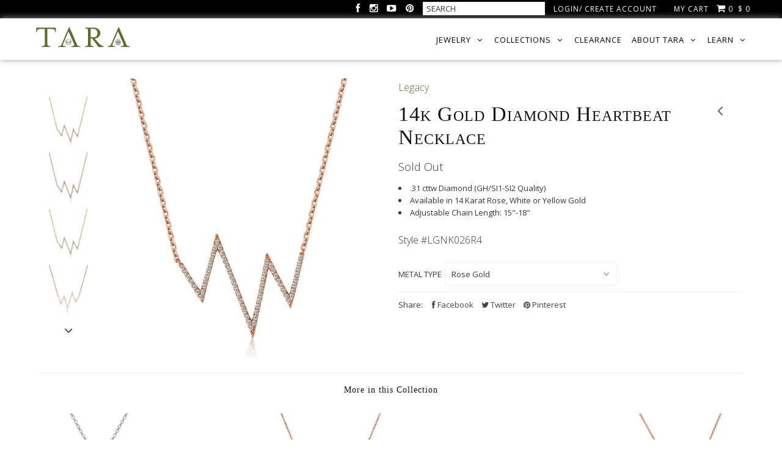

--- FILE ---
content_type: text/html; charset=utf-8
request_url: https://www.tarapearls.com/collections/legacy/products/14k-gold-diamond-heartbeat-necklace
body_size: 25265
content:
<!DOCTYPE html>
<!--[if lt IE 7 ]><html class="ie ie6" lang="en"> <![endif]-->
<!--[if IE 7 ]><html class="ie ie7" lang="en"> <![endif]-->
<!--[if IE 8 ]><html class="ie ie8" lang="en"> <![endif]-->
<!--[if (gte IE 9)|!(IE)]><!--><html lang="en"> <!--<![endif]-->
<head>
  <script type="application/vnd.locksmith+json" data-locksmith>{"version":"v256","locked":false,"initialized":true,"scope":"product","access_granted":true,"access_denied":false,"requires_customer":false,"manual_lock":false,"remote_lock":false,"has_timeout":false,"remote_rendered":null,"hide_resource":false,"hide_links_to_resource":false,"transparent":true,"locks":{"all":[],"opened":[]},"keys":[],"keys_signature":"380c582e2da532e368a4001664d078c11851013e3f6f3675d43d7773fd8f1c04","state":{"template":"product","theme":82079940721,"product":"14k-gold-diamond-heartbeat-necklace","collection":"legacy","page":null,"blog":null,"article":null,"app":null},"now":1769756520,"path":"\/collections\/legacy\/products\/14k-gold-diamond-heartbeat-necklace","locale_root_url":"\/","canonical_url":"https:\/\/www.tarapearls.com\/products\/14k-gold-diamond-heartbeat-necklace","customer_id":null,"customer_id_signature":"380c582e2da532e368a4001664d078c11851013e3f6f3675d43d7773fd8f1c04","cart":null}</script><script data-locksmith>!function(){undefined;!function(){var s=window.Locksmith={},e=document.querySelector('script[type="application/vnd.locksmith+json"]'),n=e&&e.innerHTML;if(s.state={},s.util={},s.loading=!1,n)try{s.state=JSON.parse(n)}catch(d){}if(document.addEventListener&&document.querySelector){var o,a,i,t=[76,79,67,75,83,77,73,84,72,49,49],c=function(){a=t.slice(0)},l="style",r=function(e){e&&27!==e.keyCode&&"click"!==e.type||(document.removeEventListener("keydown",r),document.removeEventListener("click",r),o&&document.body.removeChild(o),o=null)};c(),document.addEventListener("keyup",function(e){if(e.keyCode===a[0]){if(clearTimeout(i),a.shift(),0<a.length)return void(i=setTimeout(c,1e3));c(),r(),(o=document.createElement("div"))[l].width="50%",o[l].maxWidth="1000px",o[l].height="85%",o[l].border="1px rgba(0, 0, 0, 0.2) solid",o[l].background="rgba(255, 255, 255, 0.99)",o[l].borderRadius="4px",o[l].position="fixed",o[l].top="50%",o[l].left="50%",o[l].transform="translateY(-50%) translateX(-50%)",o[l].boxShadow="0 2px 5px rgba(0, 0, 0, 0.3), 0 0 100vh 100vw rgba(0, 0, 0, 0.5)",o[l].zIndex="2147483645";var t=document.createElement("textarea");t.value=JSON.stringify(JSON.parse(n),null,2),t[l].border="none",t[l].display="block",t[l].boxSizing="border-box",t[l].width="100%",t[l].height="100%",t[l].background="transparent",t[l].padding="22px",t[l].fontFamily="monospace",t[l].fontSize="14px",t[l].color="#333",t[l].resize="none",t[l].outline="none",t.readOnly=!0,o.appendChild(t),document.body.appendChild(o),t.addEventListener("click",function(e){e.stopImmediatePropagation()}),t.select(),document.addEventListener("keydown",r),document.addEventListener("click",r)}})}s.isEmbedded=-1!==window.location.search.indexOf("_ab=0&_fd=0&_sc=1"),s.path=s.state.path||window.location.pathname,s.basePath=s.state.locale_root_url.concat("/apps/locksmith").replace(/^\/\//,"/"),s.reloading=!1,s.util.console=window.console||{log:function(){},error:function(){}},s.util.makeUrl=function(e,t){var n,o=s.basePath+e,a=[],i=s.cache();for(n in i)a.push(n+"="+encodeURIComponent(i[n]));for(n in t)a.push(n+"="+encodeURIComponent(t[n]));return s.state.customer_id&&(a.push("customer_id="+encodeURIComponent(s.state.customer_id)),a.push("customer_id_signature="+encodeURIComponent(s.state.customer_id_signature))),o+=(-1===o.indexOf("?")?"?":"&")+a.join("&")},s._initializeCallbacks=[],s.on=function(e,t){if("initialize"!==e)throw'Locksmith.on() currently only supports the "initialize" event';s._initializeCallbacks.push(t)},s.initializeSession=function(e){if(!s.isEmbedded){var t=!1,n=!0,o=!0;(e=e||{}).silent&&(o=n=!(t=!0)),s.ping({silent:t,spinner:n,reload:o,callback:function(){s._initializeCallbacks.forEach(function(e){e()})}})}},s.cache=function(e){var t={};try{var n=function a(e){return(document.cookie.match("(^|; )"+e+"=([^;]*)")||0)[2]};t=JSON.parse(decodeURIComponent(n("locksmith-params")||"{}"))}catch(d){}if(e){for(var o in e)t[o]=e[o];document.cookie="locksmith-params=; expires=Thu, 01 Jan 1970 00:00:00 GMT; path=/",document.cookie="locksmith-params="+encodeURIComponent(JSON.stringify(t))+"; path=/"}return t},s.cache.cart=s.state.cart,s.cache.cartLastSaved=null,s.params=s.cache(),s.util.reload=function(){s.reloading=!0;try{window.location.href=window.location.href.replace(/#.*/,"")}catch(d){s.util.console.error("Preferred reload method failed",d),window.location.reload()}},s.cache.saveCart=function(e){if(!s.cache.cart||s.cache.cart===s.cache.cartLastSaved)return e?e():null;var t=s.cache.cartLastSaved;s.cache.cartLastSaved=s.cache.cart,fetch("/cart/update.js",{method:"POST",headers:{"Content-Type":"application/json",Accept:"application/json"},body:JSON.stringify({attributes:{locksmith:s.cache.cart}})}).then(function(e){if(!e.ok)throw new Error("Cart update failed: "+e.status);return e.json()}).then(function(){e&&e()})["catch"](function(e){if(s.cache.cartLastSaved=t,!s.reloading)throw e})},s.util.spinnerHTML='<style>body{background:#FFF}@keyframes spin{from{transform:rotate(0deg)}to{transform:rotate(360deg)}}#loading{display:flex;width:100%;height:50vh;color:#777;align-items:center;justify-content:center}#loading .spinner{display:block;animation:spin 600ms linear infinite;position:relative;width:50px;height:50px}#loading .spinner-ring{stroke:currentColor;stroke-dasharray:100%;stroke-width:2px;stroke-linecap:round;fill:none}</style><div id="loading"><div class="spinner"><svg width="100%" height="100%"><svg preserveAspectRatio="xMinYMin"><circle class="spinner-ring" cx="50%" cy="50%" r="45%"></circle></svg></svg></div></div>',s.util.clobberBody=function(e){document.body.innerHTML=e},s.util.clobberDocument=function(e){e.responseText&&(e=e.responseText),document.documentElement&&document.removeChild(document.documentElement);var t=document.open("text/html","replace");t.writeln(e),t.close(),setTimeout(function(){var e=t.querySelector("[autofocus]");e&&e.focus()},100)},s.util.serializeForm=function(e){if(e&&"FORM"===e.nodeName){var t,n,o={};for(t=e.elements.length-1;0<=t;t-=1)if(""!==e.elements[t].name)switch(e.elements[t].nodeName){case"INPUT":switch(e.elements[t].type){default:case"text":case"hidden":case"password":case"button":case"reset":case"submit":o[e.elements[t].name]=e.elements[t].value;break;case"checkbox":case"radio":e.elements[t].checked&&(o[e.elements[t].name]=e.elements[t].value);break;case"file":}break;case"TEXTAREA":o[e.elements[t].name]=e.elements[t].value;break;case"SELECT":switch(e.elements[t].type){case"select-one":o[e.elements[t].name]=e.elements[t].value;break;case"select-multiple":for(n=e.elements[t].options.length-1;0<=n;n-=1)e.elements[t].options[n].selected&&(o[e.elements[t].name]=e.elements[t].options[n].value)}break;case"BUTTON":switch(e.elements[t].type){case"reset":case"submit":case"button":o[e.elements[t].name]=e.elements[t].value}}return o}},s.util.on=function(e,i,s,t){t=t||document;var c="locksmith-"+e+i,n=function(e){var t=e.target,n=e.target.parentElement,o=t&&t.className&&(t.className.baseVal||t.className)||"",a=n&&n.className&&(n.className.baseVal||n.className)||"";("string"==typeof o&&-1!==o.split(/\s+/).indexOf(i)||"string"==typeof a&&-1!==a.split(/\s+/).indexOf(i))&&!e[c]&&(e[c]=!0,s(e))};t.attachEvent?t.attachEvent(e,n):t.addEventListener(e,n,!1)},s.util.enableActions=function(e){s.util.on("click","locksmith-action",function(e){e.preventDefault();var t=e.target;t.dataset.confirmWith&&!confirm(t.dataset.confirmWith)||(t.disabled=!0,t.innerText=t.dataset.disableWith,s.post("/action",t.dataset.locksmithParams,{spinner:!1,type:"text",success:function(e){(e=JSON.parse(e.responseText)).message&&alert(e.message),s.util.reload()}}))},e)},s.util.inject=function(e,t){var n=["data","locksmith","append"];if(-1!==t.indexOf(n.join("-"))){var o=document.createElement("div");o.innerHTML=t,e.appendChild(o)}else e.innerHTML=t;var a,i,s=e.querySelectorAll("script");for(i=0;i<s.length;++i){a=s[i];var c=document.createElement("script");if(a.type&&(c.type=a.type),a.src)c.src=a.src;else{var l=document.createTextNode(a.innerHTML);c.appendChild(l)}e.appendChild(c)}var r=e.querySelector("[autofocus]");r&&r.focus()},s.post=function(e,t,n){!1!==(n=n||{}).spinner&&s.util.clobberBody(s.util.spinnerHTML);var o={};n.container===document?(o.layout=1,n.success=function(e){s.util.clobberDocument(e)}):n.container&&(o.layout=0,n.success=function(e){var t=document.getElementById(n.container);s.util.inject(t,e),t.id===t.firstChild.id&&t.parentElement.replaceChild(t.firstChild,t)}),n.form_type&&(t.form_type=n.form_type),n.include_layout_classes!==undefined&&(t.include_layout_classes=n.include_layout_classes),n.lock_id!==undefined&&(t.lock_id=n.lock_id),s.loading=!0;var a=s.util.makeUrl(e,o),i="json"===n.type||"text"===n.type;fetch(a,{method:"POST",headers:{"Content-Type":"application/json",Accept:i?"application/json":"text/html"},body:JSON.stringify(t)}).then(function(e){if(!e.ok)throw new Error("Request failed: "+e.status);return e.text()}).then(function(e){var t=n.success||s.util.clobberDocument;t(i?{responseText:e}:e)})["catch"](function(e){if(!s.reloading)if("dashboard.weglot.com"!==window.location.host){if(!n.silent)throw alert("Something went wrong! Please refresh and try again."),e;console.error(e)}else console.error(e)})["finally"](function(){s.loading=!1})},s.postResource=function(e,t){e.path=s.path,e.search=window.location.search,e.state=s.state,e.passcode&&(e.passcode=e.passcode.trim()),e.email&&(e.email=e.email.trim()),e.state.cart=s.cache.cart,e.locksmith_json=s.jsonTag,e.locksmith_json_signature=s.jsonTagSignature,s.post("/resource",e,t)},s.ping=function(e){if(!s.isEmbedded){e=e||{};var t=function(){e.reload?s.util.reload():"function"==typeof e.callback&&e.callback()};s.post("/ping",{path:s.path,search:window.location.search,state:s.state},{spinner:!!e.spinner,silent:"undefined"==typeof e.silent||e.silent,type:"text",success:function(e){e&&e.responseText?((e=JSON.parse(e.responseText)).messages&&0<e.messages.length&&s.showMessages(e.messages),e.cart&&s.cache.cart!==e.cart?(s.cache.cart=e.cart,s.cache.saveCart(function(){t(),e.cart&&e.cart.match(/^.+:/)&&s.util.reload()})):t()):console.error("[Locksmith] Invalid result in ping callback:",e)}})}},s.timeoutMonitor=function(){var e=s.cache.cart;s.ping({callback:function(){e!==s.cache.cart||setTimeout(function(){s.timeoutMonitor()},6e4)}})},s.showMessages=function(e){var t=document.createElement("div");t.style.position="fixed",t.style.left=0,t.style.right=0,t.style.bottom="-50px",t.style.opacity=0,t.style.background="#191919",t.style.color="#ddd",t.style.transition="bottom 0.2s, opacity 0.2s",t.style.zIndex=999999,t.innerHTML="        <style>          .locksmith-ab .locksmith-b { display: none; }          .locksmith-ab.toggled .locksmith-b { display: flex; }          .locksmith-ab.toggled .locksmith-a { display: none; }          .locksmith-flex { display: flex; flex-wrap: wrap; justify-content: space-between; align-items: center; padding: 10px 20px; }          .locksmith-message + .locksmith-message { border-top: 1px #555 solid; }          .locksmith-message a { color: inherit; font-weight: bold; }          .locksmith-message a:hover { color: inherit; opacity: 0.8; }          a.locksmith-ab-toggle { font-weight: inherit; text-decoration: underline; }          .locksmith-text { flex-grow: 1; }          .locksmith-cta { flex-grow: 0; text-align: right; }          .locksmith-cta button { transform: scale(0.8); transform-origin: left; }          .locksmith-cta > * { display: block; }          .locksmith-cta > * + * { margin-top: 10px; }          .locksmith-message a.locksmith-close { flex-grow: 0; text-decoration: none; margin-left: 15px; font-size: 30px; font-family: monospace; display: block; padding: 2px 10px; }                    @media screen and (max-width: 600px) {            .locksmith-wide-only { display: none !important; }            .locksmith-flex { padding: 0 15px; }            .locksmith-flex > * { margin-top: 5px; margin-bottom: 5px; }            .locksmith-cta { text-align: left; }          }                    @media screen and (min-width: 601px) {            .locksmith-narrow-only { display: none !important; }          }        </style>      "+e.map(function(e){return'<div class="locksmith-message">'+e+"</div>"}).join(""),document.body.appendChild(t),document.body.style.position="relative",document.body.parentElement.style.paddingBottom=t.offsetHeight+"px",setTimeout(function(){t.style.bottom=0,t.style.opacity=1},50),s.util.on("click","locksmith-ab-toggle",function(e){e.preventDefault();for(var t=e.target.parentElement;-1===t.className.split(" ").indexOf("locksmith-ab");)t=t.parentElement;-1!==t.className.split(" ").indexOf("toggled")?t.className=t.className.replace("toggled",""):t.className=t.className+" toggled"}),s.util.enableActions(t)}}()}();</script>
      <script data-locksmith>Locksmith.cache.cart=null</script>

  <script data-locksmith>Locksmith.jsonTag="{\"version\":\"v256\",\"locked\":false,\"initialized\":true,\"scope\":\"product\",\"access_granted\":true,\"access_denied\":false,\"requires_customer\":false,\"manual_lock\":false,\"remote_lock\":false,\"has_timeout\":false,\"remote_rendered\":null,\"hide_resource\":false,\"hide_links_to_resource\":false,\"transparent\":true,\"locks\":{\"all\":[],\"opened\":[]},\"keys\":[],\"keys_signature\":\"380c582e2da532e368a4001664d078c11851013e3f6f3675d43d7773fd8f1c04\",\"state\":{\"template\":\"product\",\"theme\":82079940721,\"product\":\"14k-gold-diamond-heartbeat-necklace\",\"collection\":\"legacy\",\"page\":null,\"blog\":null,\"article\":null,\"app\":null},\"now\":1769756520,\"path\":\"\\\/collections\\\/legacy\\\/products\\\/14k-gold-diamond-heartbeat-necklace\",\"locale_root_url\":\"\\\/\",\"canonical_url\":\"https:\\\/\\\/www.tarapearls.com\\\/products\\\/14k-gold-diamond-heartbeat-necklace\",\"customer_id\":null,\"customer_id_signature\":\"380c582e2da532e368a4001664d078c11851013e3f6f3675d43d7773fd8f1c04\",\"cart\":null}";Locksmith.jsonTagSignature="747c484b9cbdc4282f4da57b8b0e724a7b76c306d99353c63cfb04323bdc010f"</script>
  
  	<!-- Font Awesome -->
	<script src="https://use.fontawesome.com/e5cd29078a.js"></script>
	<!-- Font Awesome -->
  
  <!-- Google Tag Manager -->
  <script>(function(w,d,s,l,i){w[l]=w[l]||[];w[l].push({'gtm.start':
  new Date().getTime(),event:'gtm.js'});var f=d.getElementsByTagName(s)[0],
  j=d.createElement(s),dl=l!='dataLayer'?'&l='+l:'';j.async=true;j.src=
  'https://www.googletagmanager.com/gtm.js?id='+i+dl;f.parentNode.insertBefore(j,f);
  })(window,document,'script','dataLayer','GTM-NKN43T');</script>
  <!-- End Google Tag Manager -->

  <!-- Google Tag Manager (noscript) -->
  <noscript><iframe src="https://www.googletagmanager.com/ns.html?id=GTM-NKN43T"
  height="0" width="0" style="display:none;visibility:hidden"></iframe></noscript>
  <!-- End Google Tag Manager (noscript) -->
  
  
  <meta charset="utf-8" />

    
  
  <link href='//fonts.googleapis.com/css?family=Arvo:400,700' rel='stylesheet' type='text/css'>
    


  
  
  <link href='//fonts.googleapis.com/css?family=Libre+Baskerville:400,700' rel='stylesheet' type='text/css'>
  


  
  
  <link href='//fonts.googleapis.com/css?family=Glegoo' rel='stylesheet' type='text/css'>
  

  
  
  <link href='//fonts.googleapis.com/css?family=Lato:300,400,700' rel='stylesheet' type='text/css'>
    

  
  
  <link href='//fonts.googleapis.com/css?family=Lobster' rel='stylesheet' type='text/css'>
     

  
  
  <link href='//fonts.googleapis.com/css?family=Lobster+Two:400,700' rel='stylesheet' type='text/css'>
     

  
  
  <link href='//fonts.googleapis.com/css?family=Montserrat:400,700' rel='stylesheet' type='text/css'>
    

  
  
  <link href='//fonts.googleapis.com/css?family=Noticia+Text:400,700' rel='stylesheet' type='text/css'>
       

  
  
  <link href='//fonts.googleapis.com/css?family=Open+Sans:400,300,700' rel='stylesheet' type='text/css'>
    

  
  
  <link href='//fonts.googleapis.com/css?family=Open+Sans+Condensed:300,700' rel='stylesheet' type='text/css'>
  

  
  
  <link href='//fonts.googleapis.com/css?family=Oswald:400,300,700' rel='stylesheet' type='text/css'>
  

  
  
  <link href='//fonts.googleapis.com/css?family=PT+Sans:400,700' rel='stylesheet' type='text/css'>
      

  
  
  <link href='//fonts.googleapis.com/css?family=PT+Sans+Narrow:400,700' rel='stylesheet' type='text/css'>
   

  
  
  <link href='//fonts.googleapis.com/css?family=Questrial' rel='stylesheet' type='text/css'>
     

  
  
  <link href='//fonts.googleapis.com/css?family=Raleway:400,300,700' rel='stylesheet' type='text/css'>
      

  
  
  <link href='//fonts.googleapis.com/css?family=Roboto:400,500,300' rel='stylesheet' type='text/css'>
   

  
  
  <link href='//fonts.googleapis.com/css?family=Josefin+Sans:400,600,700,300' rel='stylesheet' type='text/css'>
   

  
  
  <link href='//fonts.googleapis.com/css?family=Source+Sans+Pro:400,600,300,700' rel='stylesheet' type='text/css'>
   
  




















<meta property="og:type" content="product">
<meta property="og:title" content="14k Gold Diamond Heartbeat Necklace">
<meta property="og:url" content="https://www.tarapearls.com/products/14k-gold-diamond-heartbeat-necklace"><meta property="og:description" content="
.31 cttw Diamond (GH/SI1-SI2 Quality)
Available in 14 Karat Rose, White or Yellow Gold
Adjustable Chain Length: 15&quot;-18&quot;

">

<meta property="og:image" content="http://www.tarapearls.com/cdn/shop/products/LGNK026Y4_grande.jpg?v=1479163628">
<meta property="og:image:secure_url" content="https://www.tarapearls.com/cdn/shop/products/LGNK026Y4_grande.jpg?v=1479163628">

<meta property="og:image" content="http://www.tarapearls.com/cdn/shop/products/LGNK026R4_grande.jpg?v=1479163628">
<meta property="og:image:secure_url" content="https://www.tarapearls.com/cdn/shop/products/LGNK026R4_grande.jpg?v=1479163628">

<meta property="og:image" content="http://www.tarapearls.com/cdn/shop/products/KT0137-N-1-1_grande.jpg?v=1479163628">
<meta property="og:image:secure_url" content="https://www.tarapearls.com/cdn/shop/products/KT0137-N-1-1_grande.jpg?v=1479163628">

<meta property="og:price:amount" content="1,365">
<meta property="og:price:currency" content="USD">

<meta property="og:site_name" content="Tara Pearls">



<meta name="twitter:card" content="summary">


<meta name="twitter:site" content="@tarapearls">


<meta name="twitter:title" content="14k Gold Diamond Heartbeat Necklace">
<meta name="twitter:description" content="
.31 cttw Diamond (GH/SI1-SI2 Quality)
Available in 14 Karat Rose, White or Yellow Gold
Adjustable Chain Length: 15&quot;-18&quot;

">
<meta name="twitter:image" content="https://www.tarapearls.com/cdn/shop/products/LGNK026Y4_large.jpg?v=1479163628">
<meta name="twitter:image:width" content="480">
<meta name="twitter:image:height" content="480">


  <!-- Basic Page Needs
================================================== -->

  <title>
    14k Gold Diamond Heartbeat Necklace &ndash; Tara Pearls
  </title>
  
<meta name="description" content=".31 cttw Diamond (GH/SI1-SI2 Quality) Available in 14 Karat Rose, White or Yellow Gold Adjustable Chain Length: 15&quot;-18&quot;" />

  <link rel="canonical" href="https://www.tarapearls.com/products/14k-gold-diamond-heartbeat-necklace" />


  <!-- CSS
================================================== -->

  <link href="//www.tarapearls.com/cdn/shop/t/42/assets/stylesheet.css?v=97113096119177174141674755421" rel="stylesheet" type="text/css" media="all" />
  <link href="//www.tarapearls.com/cdn/shop/t/42/assets/custom.css?v=128848475210058878601606328477" rel="stylesheet" type="text/css" media="all" />
  <link href="//www.tarapearls.com/cdn/shop/t/42/assets/jquery.fs.selecter.css?v=109860391486582925441674755421" rel="stylesheet" type="text/css" media="all" />
  <link href="//www.tarapearls.com/cdn/shop/t/42/assets/font-awesome.css?v=56740405129602268521606328441" rel="stylesheet" type="text/css" media="all" />
  <link href="//www.tarapearls.com/cdn/shop/t/42/assets/queries.css?v=112015299566124314901674755421" rel="stylesheet" type="text/css" media="all" />
  <link href="//www.tarapearls.com/cdn/shop/t/42/assets/jquery.fancybox.css?v=14544694133586100391674755421" rel="stylesheet" type="text/css" media="all" />
  <link href="//www.tarapearls.com/cdn/shop/t/42/assets/lm.css?v=72319671311640055351674755421" rel="stylesheet" type="text/css" media="all" />
  
  <!--[if IE 8 ]><link href="//www.tarapearls.com/cdn/shop/t/42/assets/ie8.css?v=83283943113059592831606328477" rel="stylesheet" type="text/css" media="all" /><![endif]-->

  <!--[if IE 7]>
<link href="//www.tarapearls.com/cdn/shop/t/42/assets/font-awesome-ie7.css?v=111952797986497000111606328431" rel="stylesheet" type="text/css" media="all" />
<![endif]-->

  <!-- JS
================================================== -->

  <script src="//ajax.googleapis.com/ajax/libs/jquery/1.10.2/jquery.min.js"></script>
  <script src="//www.tarapearls.com/cdn/shop/t/42/assets/theme.js?v=17825264996646823641609777036" type="text/javascript"></script> 
  <script src="//www.tarapearls.com/cdn/shopifycloud/storefront/assets/themes_support/option_selection-b017cd28.js" type="text/javascript"></script>  

  
  <script src="//www.tarapearls.com/cdn/shop/t/42/assets/jquery.fancybox.js?v=3346479652871528521606328434" type="text/javascript"></script>
  
  
  

  
  	<script src="//www.tarapearls.com/cdn/shop/t/42/assets/jquery.bxslider.min.js?v=80356390565452539891606328422" type="text/javascript"></script>
  


  <script src="//www.tarapearls.com/cdn/shop/t/42/assets/instafeed.js?v=96294543666516553161606328378" type="text/javascript"></script>
  <script src="//www.tarapearls.com/cdn/shop/t/42/assets/lm.js?v=147820456361369185971606328408" type="text/javascript"></script>
  
  



  


  <!--[if lt IE 9]>
<script src="//html5shim.googlecode.com/svn/trunk/html5.js"></script>
<![endif]-->

  <meta name="viewport" content="width=device-width, initial-scale=1">

  <!-- Favicons
================================================== -->

  <link rel="shortcut icon" href="//www.tarapearls.com/cdn/shop/t/42/assets/favicon.png?v=84936403166970184691606328389">

  

  <script>window.performance && window.performance.mark && window.performance.mark('shopify.content_for_header.start');</script><meta name="google-site-verification" content="5fOTDZt6z9PxAbXIuSHh_NH-zqM72UEUn4zhMBbXT1k">
<meta id="shopify-digital-wallet" name="shopify-digital-wallet" content="/6064989/digital_wallets/dialog">
<meta name="shopify-checkout-api-token" content="a954f2584ad009a26e5d370df6b64ffb">
<link rel="alternate" type="application/json+oembed" href="https://www.tarapearls.com/products/14k-gold-diamond-heartbeat-necklace.oembed">
<script async="async" src="/checkouts/internal/preloads.js?locale=en-US"></script>
<link rel="preconnect" href="https://shop.app" crossorigin="anonymous">
<script async="async" src="https://shop.app/checkouts/internal/preloads.js?locale=en-US&shop_id=6064989" crossorigin="anonymous"></script>
<script id="apple-pay-shop-capabilities" type="application/json">{"shopId":6064989,"countryCode":"US","currencyCode":"USD","merchantCapabilities":["supports3DS"],"merchantId":"gid:\/\/shopify\/Shop\/6064989","merchantName":"Tara Pearls","requiredBillingContactFields":["postalAddress","email","phone"],"requiredShippingContactFields":["postalAddress","email","phone"],"shippingType":"shipping","supportedNetworks":["visa","masterCard","amex","discover","elo","jcb"],"total":{"type":"pending","label":"Tara Pearls","amount":"1.00"},"shopifyPaymentsEnabled":true,"supportsSubscriptions":true}</script>
<script id="shopify-features" type="application/json">{"accessToken":"a954f2584ad009a26e5d370df6b64ffb","betas":["rich-media-storefront-analytics"],"domain":"www.tarapearls.com","predictiveSearch":true,"shopId":6064989,"locale":"en"}</script>
<script>var Shopify = Shopify || {};
Shopify.shop = "tara-pearls.myshopify.com";
Shopify.locale = "en";
Shopify.currency = {"active":"USD","rate":"1.0"};
Shopify.country = "US";
Shopify.theme = {"name":"Lucent Innovation 1.0 with WC - 2020-11-25","id":82079940721,"schema_name":null,"schema_version":null,"theme_store_id":null,"role":"main"};
Shopify.theme.handle = "null";
Shopify.theme.style = {"id":null,"handle":null};
Shopify.cdnHost = "www.tarapearls.com/cdn";
Shopify.routes = Shopify.routes || {};
Shopify.routes.root = "/";</script>
<script type="module">!function(o){(o.Shopify=o.Shopify||{}).modules=!0}(window);</script>
<script>!function(o){function n(){var o=[];function n(){o.push(Array.prototype.slice.apply(arguments))}return n.q=o,n}var t=o.Shopify=o.Shopify||{};t.loadFeatures=n(),t.autoloadFeatures=n()}(window);</script>
<script>
  window.ShopifyPay = window.ShopifyPay || {};
  window.ShopifyPay.apiHost = "shop.app\/pay";
  window.ShopifyPay.redirectState = null;
</script>
<script id="shop-js-analytics" type="application/json">{"pageType":"product"}</script>
<script defer="defer" async type="module" src="//www.tarapearls.com/cdn/shopifycloud/shop-js/modules/v2/client.init-shop-cart-sync_BN7fPSNr.en.esm.js"></script>
<script defer="defer" async type="module" src="//www.tarapearls.com/cdn/shopifycloud/shop-js/modules/v2/chunk.common_Cbph3Kss.esm.js"></script>
<script defer="defer" async type="module" src="//www.tarapearls.com/cdn/shopifycloud/shop-js/modules/v2/chunk.modal_DKumMAJ1.esm.js"></script>
<script type="module">
  await import("//www.tarapearls.com/cdn/shopifycloud/shop-js/modules/v2/client.init-shop-cart-sync_BN7fPSNr.en.esm.js");
await import("//www.tarapearls.com/cdn/shopifycloud/shop-js/modules/v2/chunk.common_Cbph3Kss.esm.js");
await import("//www.tarapearls.com/cdn/shopifycloud/shop-js/modules/v2/chunk.modal_DKumMAJ1.esm.js");

  window.Shopify.SignInWithShop?.initShopCartSync?.({"fedCMEnabled":true,"windoidEnabled":true});

</script>
<script>
  window.Shopify = window.Shopify || {};
  if (!window.Shopify.featureAssets) window.Shopify.featureAssets = {};
  window.Shopify.featureAssets['shop-js'] = {"shop-cart-sync":["modules/v2/client.shop-cart-sync_CJVUk8Jm.en.esm.js","modules/v2/chunk.common_Cbph3Kss.esm.js","modules/v2/chunk.modal_DKumMAJ1.esm.js"],"init-fed-cm":["modules/v2/client.init-fed-cm_7Fvt41F4.en.esm.js","modules/v2/chunk.common_Cbph3Kss.esm.js","modules/v2/chunk.modal_DKumMAJ1.esm.js"],"init-shop-email-lookup-coordinator":["modules/v2/client.init-shop-email-lookup-coordinator_Cc088_bR.en.esm.js","modules/v2/chunk.common_Cbph3Kss.esm.js","modules/v2/chunk.modal_DKumMAJ1.esm.js"],"init-windoid":["modules/v2/client.init-windoid_hPopwJRj.en.esm.js","modules/v2/chunk.common_Cbph3Kss.esm.js","modules/v2/chunk.modal_DKumMAJ1.esm.js"],"shop-button":["modules/v2/client.shop-button_B0jaPSNF.en.esm.js","modules/v2/chunk.common_Cbph3Kss.esm.js","modules/v2/chunk.modal_DKumMAJ1.esm.js"],"shop-cash-offers":["modules/v2/client.shop-cash-offers_DPIskqss.en.esm.js","modules/v2/chunk.common_Cbph3Kss.esm.js","modules/v2/chunk.modal_DKumMAJ1.esm.js"],"shop-toast-manager":["modules/v2/client.shop-toast-manager_CK7RT69O.en.esm.js","modules/v2/chunk.common_Cbph3Kss.esm.js","modules/v2/chunk.modal_DKumMAJ1.esm.js"],"init-shop-cart-sync":["modules/v2/client.init-shop-cart-sync_BN7fPSNr.en.esm.js","modules/v2/chunk.common_Cbph3Kss.esm.js","modules/v2/chunk.modal_DKumMAJ1.esm.js"],"init-customer-accounts-sign-up":["modules/v2/client.init-customer-accounts-sign-up_CfPf4CXf.en.esm.js","modules/v2/client.shop-login-button_DeIztwXF.en.esm.js","modules/v2/chunk.common_Cbph3Kss.esm.js","modules/v2/chunk.modal_DKumMAJ1.esm.js"],"pay-button":["modules/v2/client.pay-button_CgIwFSYN.en.esm.js","modules/v2/chunk.common_Cbph3Kss.esm.js","modules/v2/chunk.modal_DKumMAJ1.esm.js"],"init-customer-accounts":["modules/v2/client.init-customer-accounts_DQ3x16JI.en.esm.js","modules/v2/client.shop-login-button_DeIztwXF.en.esm.js","modules/v2/chunk.common_Cbph3Kss.esm.js","modules/v2/chunk.modal_DKumMAJ1.esm.js"],"avatar":["modules/v2/client.avatar_BTnouDA3.en.esm.js"],"init-shop-for-new-customer-accounts":["modules/v2/client.init-shop-for-new-customer-accounts_CsZy_esa.en.esm.js","modules/v2/client.shop-login-button_DeIztwXF.en.esm.js","modules/v2/chunk.common_Cbph3Kss.esm.js","modules/v2/chunk.modal_DKumMAJ1.esm.js"],"shop-follow-button":["modules/v2/client.shop-follow-button_BRMJjgGd.en.esm.js","modules/v2/chunk.common_Cbph3Kss.esm.js","modules/v2/chunk.modal_DKumMAJ1.esm.js"],"checkout-modal":["modules/v2/client.checkout-modal_B9Drz_yf.en.esm.js","modules/v2/chunk.common_Cbph3Kss.esm.js","modules/v2/chunk.modal_DKumMAJ1.esm.js"],"shop-login-button":["modules/v2/client.shop-login-button_DeIztwXF.en.esm.js","modules/v2/chunk.common_Cbph3Kss.esm.js","modules/v2/chunk.modal_DKumMAJ1.esm.js"],"lead-capture":["modules/v2/client.lead-capture_DXYzFM3R.en.esm.js","modules/v2/chunk.common_Cbph3Kss.esm.js","modules/v2/chunk.modal_DKumMAJ1.esm.js"],"shop-login":["modules/v2/client.shop-login_CA5pJqmO.en.esm.js","modules/v2/chunk.common_Cbph3Kss.esm.js","modules/v2/chunk.modal_DKumMAJ1.esm.js"],"payment-terms":["modules/v2/client.payment-terms_BxzfvcZJ.en.esm.js","modules/v2/chunk.common_Cbph3Kss.esm.js","modules/v2/chunk.modal_DKumMAJ1.esm.js"]};
</script>
<script>(function() {
  var isLoaded = false;
  function asyncLoad() {
    if (isLoaded) return;
    isLoaded = true;
    var urls = ["https:\/\/s3-us-west-1.amazonaws.com\/powr\/powr_temp.js?powr-token=tara-pearls.myshopify.com\u0026external-type=shopify\u0026shop=tara-pearls.myshopify.com","https:\/\/inffuse-platform.appspot.com\/plugins\/shopify\/loader.js?_app=calendar\u0026shop=tara-pearls.myshopify.com\u0026shop=tara-pearls.myshopify.com","\/\/www.powr.io\/powr.js?powr-token=tara-pearls.myshopify.com\u0026external-type=shopify\u0026shop=tara-pearls.myshopify.com","https:\/\/motivate.shopapps.site\/motivator.php?shop=tara-pearls.myshopify.com","https:\/\/www.improvedcontactform.com\/icf.js?shop=tara-pearls.myshopify.com","https:\/\/acp-magento.appspot.com\/js\/acp-magento.js?v=2\u0026mode=shopify\u0026UUID=a63f2199-2d66-48ae-ab14-5873ebb91892\u0026store=6064989\u0026shop=tara-pearls.myshopify.com","https:\/\/app.dropahint.us\/front\/js?account=13\u0026shop=tara-pearls.myshopify.com"];
    for (var i = 0; i < urls.length; i++) {
      var s = document.createElement('script');
      s.type = 'text/javascript';
      s.async = true;
      s.src = urls[i];
      var x = document.getElementsByTagName('script')[0];
      x.parentNode.insertBefore(s, x);
    }
  };
  if(window.attachEvent) {
    window.attachEvent('onload', asyncLoad);
  } else {
    window.addEventListener('load', asyncLoad, false);
  }
})();</script>
<script id="__st">var __st={"a":6064989,"offset":-18000,"reqid":"165e9972-bcc9-408a-bf7e-d1b3309ef2c7-1769756519","pageurl":"www.tarapearls.com\/collections\/legacy\/products\/14k-gold-diamond-heartbeat-necklace","u":"39154e197678","p":"product","rtyp":"product","rid":9011606275};</script>
<script>window.ShopifyPaypalV4VisibilityTracking = true;</script>
<script id="captcha-bootstrap">!function(){'use strict';const t='contact',e='account',n='new_comment',o=[[t,t],['blogs',n],['comments',n],[t,'customer']],c=[[e,'customer_login'],[e,'guest_login'],[e,'recover_customer_password'],[e,'create_customer']],r=t=>t.map((([t,e])=>`form[action*='/${t}']:not([data-nocaptcha='true']) input[name='form_type'][value='${e}']`)).join(','),a=t=>()=>t?[...document.querySelectorAll(t)].map((t=>t.form)):[];function s(){const t=[...o],e=r(t);return a(e)}const i='password',u='form_key',d=['recaptcha-v3-token','g-recaptcha-response','h-captcha-response',i],f=()=>{try{return window.sessionStorage}catch{return}},m='__shopify_v',_=t=>t.elements[u];function p(t,e,n=!1){try{const o=window.sessionStorage,c=JSON.parse(o.getItem(e)),{data:r}=function(t){const{data:e,action:n}=t;return t[m]||n?{data:e,action:n}:{data:t,action:n}}(c);for(const[e,n]of Object.entries(r))t.elements[e]&&(t.elements[e].value=n);n&&o.removeItem(e)}catch(o){console.error('form repopulation failed',{error:o})}}const l='form_type',E='cptcha';function T(t){t.dataset[E]=!0}const w=window,h=w.document,L='Shopify',v='ce_forms',y='captcha';let A=!1;((t,e)=>{const n=(g='f06e6c50-85a8-45c8-87d0-21a2b65856fe',I='https://cdn.shopify.com/shopifycloud/storefront-forms-hcaptcha/ce_storefront_forms_captcha_hcaptcha.v1.5.2.iife.js',D={infoText:'Protected by hCaptcha',privacyText:'Privacy',termsText:'Terms'},(t,e,n)=>{const o=w[L][v],c=o.bindForm;if(c)return c(t,g,e,D).then(n);var r;o.q.push([[t,g,e,D],n]),r=I,A||(h.body.append(Object.assign(h.createElement('script'),{id:'captcha-provider',async:!0,src:r})),A=!0)});var g,I,D;w[L]=w[L]||{},w[L][v]=w[L][v]||{},w[L][v].q=[],w[L][y]=w[L][y]||{},w[L][y].protect=function(t,e){n(t,void 0,e),T(t)},Object.freeze(w[L][y]),function(t,e,n,w,h,L){const[v,y,A,g]=function(t,e,n){const i=e?o:[],u=t?c:[],d=[...i,...u],f=r(d),m=r(i),_=r(d.filter((([t,e])=>n.includes(e))));return[a(f),a(m),a(_),s()]}(w,h,L),I=t=>{const e=t.target;return e instanceof HTMLFormElement?e:e&&e.form},D=t=>v().includes(t);t.addEventListener('submit',(t=>{const e=I(t);if(!e)return;const n=D(e)&&!e.dataset.hcaptchaBound&&!e.dataset.recaptchaBound,o=_(e),c=g().includes(e)&&(!o||!o.value);(n||c)&&t.preventDefault(),c&&!n&&(function(t){try{if(!f())return;!function(t){const e=f();if(!e)return;const n=_(t);if(!n)return;const o=n.value;o&&e.removeItem(o)}(t);const e=Array.from(Array(32),(()=>Math.random().toString(36)[2])).join('');!function(t,e){_(t)||t.append(Object.assign(document.createElement('input'),{type:'hidden',name:u})),t.elements[u].value=e}(t,e),function(t,e){const n=f();if(!n)return;const o=[...t.querySelectorAll(`input[type='${i}']`)].map((({name:t})=>t)),c=[...d,...o],r={};for(const[a,s]of new FormData(t).entries())c.includes(a)||(r[a]=s);n.setItem(e,JSON.stringify({[m]:1,action:t.action,data:r}))}(t,e)}catch(e){console.error('failed to persist form',e)}}(e),e.submit())}));const S=(t,e)=>{t&&!t.dataset[E]&&(n(t,e.some((e=>e===t))),T(t))};for(const o of['focusin','change'])t.addEventListener(o,(t=>{const e=I(t);D(e)&&S(e,y())}));const B=e.get('form_key'),M=e.get(l),P=B&&M;t.addEventListener('DOMContentLoaded',(()=>{const t=y();if(P)for(const e of t)e.elements[l].value===M&&p(e,B);[...new Set([...A(),...v().filter((t=>'true'===t.dataset.shopifyCaptcha))])].forEach((e=>S(e,t)))}))}(h,new URLSearchParams(w.location.search),n,t,e,['guest_login'])})(!0,!0)}();</script>
<script integrity="sha256-4kQ18oKyAcykRKYeNunJcIwy7WH5gtpwJnB7kiuLZ1E=" data-source-attribution="shopify.loadfeatures" defer="defer" src="//www.tarapearls.com/cdn/shopifycloud/storefront/assets/storefront/load_feature-a0a9edcb.js" crossorigin="anonymous"></script>
<script crossorigin="anonymous" defer="defer" src="//www.tarapearls.com/cdn/shopifycloud/storefront/assets/shopify_pay/storefront-65b4c6d7.js?v=20250812"></script>
<script data-source-attribution="shopify.dynamic_checkout.dynamic.init">var Shopify=Shopify||{};Shopify.PaymentButton=Shopify.PaymentButton||{isStorefrontPortableWallets:!0,init:function(){window.Shopify.PaymentButton.init=function(){};var t=document.createElement("script");t.src="https://www.tarapearls.com/cdn/shopifycloud/portable-wallets/latest/portable-wallets.en.js",t.type="module",document.head.appendChild(t)}};
</script>
<script data-source-attribution="shopify.dynamic_checkout.buyer_consent">
  function portableWalletsHideBuyerConsent(e){var t=document.getElementById("shopify-buyer-consent"),n=document.getElementById("shopify-subscription-policy-button");t&&n&&(t.classList.add("hidden"),t.setAttribute("aria-hidden","true"),n.removeEventListener("click",e))}function portableWalletsShowBuyerConsent(e){var t=document.getElementById("shopify-buyer-consent"),n=document.getElementById("shopify-subscription-policy-button");t&&n&&(t.classList.remove("hidden"),t.removeAttribute("aria-hidden"),n.addEventListener("click",e))}window.Shopify?.PaymentButton&&(window.Shopify.PaymentButton.hideBuyerConsent=portableWalletsHideBuyerConsent,window.Shopify.PaymentButton.showBuyerConsent=portableWalletsShowBuyerConsent);
</script>
<script data-source-attribution="shopify.dynamic_checkout.cart.bootstrap">document.addEventListener("DOMContentLoaded",(function(){function t(){return document.querySelector("shopify-accelerated-checkout-cart, shopify-accelerated-checkout")}if(t())Shopify.PaymentButton.init();else{new MutationObserver((function(e,n){t()&&(Shopify.PaymentButton.init(),n.disconnect())})).observe(document.body,{childList:!0,subtree:!0})}}));
</script>
<link id="shopify-accelerated-checkout-styles" rel="stylesheet" media="screen" href="https://www.tarapearls.com/cdn/shopifycloud/portable-wallets/latest/accelerated-checkout-backwards-compat.css" crossorigin="anonymous">
<style id="shopify-accelerated-checkout-cart">
        #shopify-buyer-consent {
  margin-top: 1em;
  display: inline-block;
  width: 100%;
}

#shopify-buyer-consent.hidden {
  display: none;
}

#shopify-subscription-policy-button {
  background: none;
  border: none;
  padding: 0;
  text-decoration: underline;
  font-size: inherit;
  cursor: pointer;
}

#shopify-subscription-policy-button::before {
  box-shadow: none;
}

      </style>

<script>window.performance && window.performance.mark && window.performance.mark('shopify.content_for_header.end');</script>

  <link rel="next" href="/next"/>
  <link rel="prev" href="/prev"/>

  
  <link rel="stylesheet" href="https://cdnjs.cloudflare.com/ajax/libs/Swiper/3.3.1/css/swiper.min.css">
  <script type="text/javascript" src="https://cdnjs.cloudflare.com/ajax/libs/Swiper/3.3.1/js/swiper.jquery.min.js"></script>
  <script src="https://code.jquery.com/ui/1.12.0/jquery-ui.min.js" integrity="sha256-eGE6blurk5sHj+rmkfsGYeKyZx3M4bG+ZlFyA7Kns7E=" crossorigin="anonymous"></script>
  <script src="//www.tarapearls.com/cdn/shop/t/42/assets/plugins-collections.js?v=171503786965282370441606328396" type="text/javascript"></script>

  
  
 

<script>window.__pagefly_analytics_settings__ = {"acceptTracking":false};</script>
 <link href="https://monorail-edge.shopifysvc.com" rel="dns-prefetch">
<script>(function(){if ("sendBeacon" in navigator && "performance" in window) {try {var session_token_from_headers = performance.getEntriesByType('navigation')[0].serverTiming.find(x => x.name == '_s').description;} catch {var session_token_from_headers = undefined;}var session_cookie_matches = document.cookie.match(/_shopify_s=([^;]*)/);var session_token_from_cookie = session_cookie_matches && session_cookie_matches.length === 2 ? session_cookie_matches[1] : "";var session_token = session_token_from_headers || session_token_from_cookie || "";function handle_abandonment_event(e) {var entries = performance.getEntries().filter(function(entry) {return /monorail-edge.shopifysvc.com/.test(entry.name);});if (!window.abandonment_tracked && entries.length === 0) {window.abandonment_tracked = true;var currentMs = Date.now();var navigation_start = performance.timing.navigationStart;var payload = {shop_id: 6064989,url: window.location.href,navigation_start,duration: currentMs - navigation_start,session_token,page_type: "product"};window.navigator.sendBeacon("https://monorail-edge.shopifysvc.com/v1/produce", JSON.stringify({schema_id: "online_store_buyer_site_abandonment/1.1",payload: payload,metadata: {event_created_at_ms: currentMs,event_sent_at_ms: currentMs}}));}}window.addEventListener('pagehide', handle_abandonment_event);}}());</script>
<script id="web-pixels-manager-setup">(function e(e,d,r,n,o){if(void 0===o&&(o={}),!Boolean(null===(a=null===(i=window.Shopify)||void 0===i?void 0:i.analytics)||void 0===a?void 0:a.replayQueue)){var i,a;window.Shopify=window.Shopify||{};var t=window.Shopify;t.analytics=t.analytics||{};var s=t.analytics;s.replayQueue=[],s.publish=function(e,d,r){return s.replayQueue.push([e,d,r]),!0};try{self.performance.mark("wpm:start")}catch(e){}var l=function(){var e={modern:/Edge?\/(1{2}[4-9]|1[2-9]\d|[2-9]\d{2}|\d{4,})\.\d+(\.\d+|)|Firefox\/(1{2}[4-9]|1[2-9]\d|[2-9]\d{2}|\d{4,})\.\d+(\.\d+|)|Chrom(ium|e)\/(9{2}|\d{3,})\.\d+(\.\d+|)|(Maci|X1{2}).+ Version\/(15\.\d+|(1[6-9]|[2-9]\d|\d{3,})\.\d+)([,.]\d+|)( \(\w+\)|)( Mobile\/\w+|) Safari\/|Chrome.+OPR\/(9{2}|\d{3,})\.\d+\.\d+|(CPU[ +]OS|iPhone[ +]OS|CPU[ +]iPhone|CPU IPhone OS|CPU iPad OS)[ +]+(15[._]\d+|(1[6-9]|[2-9]\d|\d{3,})[._]\d+)([._]\d+|)|Android:?[ /-](13[3-9]|1[4-9]\d|[2-9]\d{2}|\d{4,})(\.\d+|)(\.\d+|)|Android.+Firefox\/(13[5-9]|1[4-9]\d|[2-9]\d{2}|\d{4,})\.\d+(\.\d+|)|Android.+Chrom(ium|e)\/(13[3-9]|1[4-9]\d|[2-9]\d{2}|\d{4,})\.\d+(\.\d+|)|SamsungBrowser\/([2-9]\d|\d{3,})\.\d+/,legacy:/Edge?\/(1[6-9]|[2-9]\d|\d{3,})\.\d+(\.\d+|)|Firefox\/(5[4-9]|[6-9]\d|\d{3,})\.\d+(\.\d+|)|Chrom(ium|e)\/(5[1-9]|[6-9]\d|\d{3,})\.\d+(\.\d+|)([\d.]+$|.*Safari\/(?![\d.]+ Edge\/[\d.]+$))|(Maci|X1{2}).+ Version\/(10\.\d+|(1[1-9]|[2-9]\d|\d{3,})\.\d+)([,.]\d+|)( \(\w+\)|)( Mobile\/\w+|) Safari\/|Chrome.+OPR\/(3[89]|[4-9]\d|\d{3,})\.\d+\.\d+|(CPU[ +]OS|iPhone[ +]OS|CPU[ +]iPhone|CPU IPhone OS|CPU iPad OS)[ +]+(10[._]\d+|(1[1-9]|[2-9]\d|\d{3,})[._]\d+)([._]\d+|)|Android:?[ /-](13[3-9]|1[4-9]\d|[2-9]\d{2}|\d{4,})(\.\d+|)(\.\d+|)|Mobile Safari.+OPR\/([89]\d|\d{3,})\.\d+\.\d+|Android.+Firefox\/(13[5-9]|1[4-9]\d|[2-9]\d{2}|\d{4,})\.\d+(\.\d+|)|Android.+Chrom(ium|e)\/(13[3-9]|1[4-9]\d|[2-9]\d{2}|\d{4,})\.\d+(\.\d+|)|Android.+(UC? ?Browser|UCWEB|U3)[ /]?(15\.([5-9]|\d{2,})|(1[6-9]|[2-9]\d|\d{3,})\.\d+)\.\d+|SamsungBrowser\/(5\.\d+|([6-9]|\d{2,})\.\d+)|Android.+MQ{2}Browser\/(14(\.(9|\d{2,})|)|(1[5-9]|[2-9]\d|\d{3,})(\.\d+|))(\.\d+|)|K[Aa][Ii]OS\/(3\.\d+|([4-9]|\d{2,})\.\d+)(\.\d+|)/},d=e.modern,r=e.legacy,n=navigator.userAgent;return n.match(d)?"modern":n.match(r)?"legacy":"unknown"}(),u="modern"===l?"modern":"legacy",c=(null!=n?n:{modern:"",legacy:""})[u],f=function(e){return[e.baseUrl,"/wpm","/b",e.hashVersion,"modern"===e.buildTarget?"m":"l",".js"].join("")}({baseUrl:d,hashVersion:r,buildTarget:u}),m=function(e){var d=e.version,r=e.bundleTarget,n=e.surface,o=e.pageUrl,i=e.monorailEndpoint;return{emit:function(e){var a=e.status,t=e.errorMsg,s=(new Date).getTime(),l=JSON.stringify({metadata:{event_sent_at_ms:s},events:[{schema_id:"web_pixels_manager_load/3.1",payload:{version:d,bundle_target:r,page_url:o,status:a,surface:n,error_msg:t},metadata:{event_created_at_ms:s}}]});if(!i)return console&&console.warn&&console.warn("[Web Pixels Manager] No Monorail endpoint provided, skipping logging."),!1;try{return self.navigator.sendBeacon.bind(self.navigator)(i,l)}catch(e){}var u=new XMLHttpRequest;try{return u.open("POST",i,!0),u.setRequestHeader("Content-Type","text/plain"),u.send(l),!0}catch(e){return console&&console.warn&&console.warn("[Web Pixels Manager] Got an unhandled error while logging to Monorail."),!1}}}}({version:r,bundleTarget:l,surface:e.surface,pageUrl:self.location.href,monorailEndpoint:e.monorailEndpoint});try{o.browserTarget=l,function(e){var d=e.src,r=e.async,n=void 0===r||r,o=e.onload,i=e.onerror,a=e.sri,t=e.scriptDataAttributes,s=void 0===t?{}:t,l=document.createElement("script"),u=document.querySelector("head"),c=document.querySelector("body");if(l.async=n,l.src=d,a&&(l.integrity=a,l.crossOrigin="anonymous"),s)for(var f in s)if(Object.prototype.hasOwnProperty.call(s,f))try{l.dataset[f]=s[f]}catch(e){}if(o&&l.addEventListener("load",o),i&&l.addEventListener("error",i),u)u.appendChild(l);else{if(!c)throw new Error("Did not find a head or body element to append the script");c.appendChild(l)}}({src:f,async:!0,onload:function(){if(!function(){var e,d;return Boolean(null===(d=null===(e=window.Shopify)||void 0===e?void 0:e.analytics)||void 0===d?void 0:d.initialized)}()){var d=window.webPixelsManager.init(e)||void 0;if(d){var r=window.Shopify.analytics;r.replayQueue.forEach((function(e){var r=e[0],n=e[1],o=e[2];d.publishCustomEvent(r,n,o)})),r.replayQueue=[],r.publish=d.publishCustomEvent,r.visitor=d.visitor,r.initialized=!0}}},onerror:function(){return m.emit({status:"failed",errorMsg:"".concat(f," has failed to load")})},sri:function(e){var d=/^sha384-[A-Za-z0-9+/=]+$/;return"string"==typeof e&&d.test(e)}(c)?c:"",scriptDataAttributes:o}),m.emit({status:"loading"})}catch(e){m.emit({status:"failed",errorMsg:(null==e?void 0:e.message)||"Unknown error"})}}})({shopId: 6064989,storefrontBaseUrl: "https://www.tarapearls.com",extensionsBaseUrl: "https://extensions.shopifycdn.com/cdn/shopifycloud/web-pixels-manager",monorailEndpoint: "https://monorail-edge.shopifysvc.com/unstable/produce_batch",surface: "storefront-renderer",enabledBetaFlags: ["2dca8a86"],webPixelsConfigList: [{"id":"572817521","configuration":"{\"pixel_id\":\"140768709734399\",\"pixel_type\":\"facebook_pixel\"}","eventPayloadVersion":"v1","runtimeContext":"OPEN","scriptVersion":"ca16bc87fe92b6042fbaa3acc2fbdaa6","type":"APP","apiClientId":2329312,"privacyPurposes":["ANALYTICS","MARKETING","SALE_OF_DATA"],"dataSharingAdjustments":{"protectedCustomerApprovalScopes":["read_customer_address","read_customer_email","read_customer_name","read_customer_personal_data","read_customer_phone"]}},{"id":"365297777","configuration":"{\"config\":\"{\\\"pixel_id\\\":\\\"AW-967803444\\\",\\\"target_country\\\":\\\"US\\\",\\\"gtag_events\\\":[{\\\"type\\\":\\\"search\\\",\\\"action_label\\\":\\\"AW-967803444\\\/99uKCNq_8YsBELSEvs0D\\\"},{\\\"type\\\":\\\"begin_checkout\\\",\\\"action_label\\\":\\\"AW-967803444\\\/EFd2CNe_8YsBELSEvs0D\\\"},{\\\"type\\\":\\\"view_item\\\",\\\"action_label\\\":[\\\"AW-967803444\\\/_AlvCNG_8YsBELSEvs0D\\\",\\\"MC-J7YB17TK4T\\\"]},{\\\"type\\\":\\\"purchase\\\",\\\"action_label\\\":[\\\"AW-967803444\\\/DJvbCM6_8YsBELSEvs0D\\\",\\\"MC-J7YB17TK4T\\\"]},{\\\"type\\\":\\\"page_view\\\",\\\"action_label\\\":[\\\"AW-967803444\\\/TFklCMu_8YsBELSEvs0D\\\",\\\"MC-J7YB17TK4T\\\"]},{\\\"type\\\":\\\"add_payment_info\\\",\\\"action_label\\\":\\\"AW-967803444\\\/m-I4CN2_8YsBELSEvs0D\\\"},{\\\"type\\\":\\\"add_to_cart\\\",\\\"action_label\\\":\\\"AW-967803444\\\/DXg-CNS_8YsBELSEvs0D\\\"}],\\\"enable_monitoring_mode\\\":false}\"}","eventPayloadVersion":"v1","runtimeContext":"OPEN","scriptVersion":"b2a88bafab3e21179ed38636efcd8a93","type":"APP","apiClientId":1780363,"privacyPurposes":[],"dataSharingAdjustments":{"protectedCustomerApprovalScopes":["read_customer_address","read_customer_email","read_customer_name","read_customer_personal_data","read_customer_phone"]}},{"id":"79790193","eventPayloadVersion":"v1","runtimeContext":"LAX","scriptVersion":"1","type":"CUSTOM","privacyPurposes":["ANALYTICS"],"name":"Google Analytics tag (migrated)"},{"id":"shopify-app-pixel","configuration":"{}","eventPayloadVersion":"v1","runtimeContext":"STRICT","scriptVersion":"0450","apiClientId":"shopify-pixel","type":"APP","privacyPurposes":["ANALYTICS","MARKETING"]},{"id":"shopify-custom-pixel","eventPayloadVersion":"v1","runtimeContext":"LAX","scriptVersion":"0450","apiClientId":"shopify-pixel","type":"CUSTOM","privacyPurposes":["ANALYTICS","MARKETING"]}],isMerchantRequest: false,initData: {"shop":{"name":"Tara Pearls","paymentSettings":{"currencyCode":"USD"},"myshopifyDomain":"tara-pearls.myshopify.com","countryCode":"US","storefrontUrl":"https:\/\/www.tarapearls.com"},"customer":null,"cart":null,"checkout":null,"productVariants":[{"price":{"amount":1365.0,"currencyCode":"USD"},"product":{"title":"14k Gold Diamond Heartbeat Necklace","vendor":"Tara Pearls","id":"9011606275","untranslatedTitle":"14k Gold Diamond Heartbeat Necklace","url":"\/products\/14k-gold-diamond-heartbeat-necklace","type":"Necklace"},"id":"31202327427","image":{"src":"\/\/www.tarapearls.com\/cdn\/shop\/products\/LGNK026R4.jpg?v=1479163628"},"sku":"LGNK026R4","title":"Rose Gold","untranslatedTitle":"Rose Gold"},{"price":{"amount":1365.0,"currencyCode":"USD"},"product":{"title":"14k Gold Diamond Heartbeat Necklace","vendor":"Tara Pearls","id":"9011606275","untranslatedTitle":"14k Gold Diamond Heartbeat Necklace","url":"\/products\/14k-gold-diamond-heartbeat-necklace","type":"Necklace"},"id":"31202327491","image":{"src":"\/\/www.tarapearls.com\/cdn\/shop\/products\/LGNK026W4.jpg?v=1479163628"},"sku":"LGNK026W4","title":"White Gold","untranslatedTitle":"White Gold"},{"price":{"amount":1365.0,"currencyCode":"USD"},"product":{"title":"14k Gold Diamond Heartbeat Necklace","vendor":"Tara Pearls","id":"9011606275","untranslatedTitle":"14k Gold Diamond Heartbeat Necklace","url":"\/products\/14k-gold-diamond-heartbeat-necklace","type":"Necklace"},"id":"31202327555","image":{"src":"\/\/www.tarapearls.com\/cdn\/shop\/products\/KT0137-N-1-1.jpg?v=1479163628"},"sku":"LGNK026Y4","title":"Yellow Gold","untranslatedTitle":"Yellow Gold"}],"purchasingCompany":null},},"https://www.tarapearls.com/cdn","1d2a099fw23dfb22ep557258f5m7a2edbae",{"modern":"","legacy":""},{"shopId":"6064989","storefrontBaseUrl":"https:\/\/www.tarapearls.com","extensionBaseUrl":"https:\/\/extensions.shopifycdn.com\/cdn\/shopifycloud\/web-pixels-manager","surface":"storefront-renderer","enabledBetaFlags":"[\"2dca8a86\"]","isMerchantRequest":"false","hashVersion":"1d2a099fw23dfb22ep557258f5m7a2edbae","publish":"custom","events":"[[\"page_viewed\",{}],[\"product_viewed\",{\"productVariant\":{\"price\":{\"amount\":1365.0,\"currencyCode\":\"USD\"},\"product\":{\"title\":\"14k Gold Diamond Heartbeat Necklace\",\"vendor\":\"Tara Pearls\",\"id\":\"9011606275\",\"untranslatedTitle\":\"14k Gold Diamond Heartbeat Necklace\",\"url\":\"\/products\/14k-gold-diamond-heartbeat-necklace\",\"type\":\"Necklace\"},\"id\":\"31202327427\",\"image\":{\"src\":\"\/\/www.tarapearls.com\/cdn\/shop\/products\/LGNK026R4.jpg?v=1479163628\"},\"sku\":\"LGNK026R4\",\"title\":\"Rose Gold\",\"untranslatedTitle\":\"Rose Gold\"}}]]"});</script><script>
  window.ShopifyAnalytics = window.ShopifyAnalytics || {};
  window.ShopifyAnalytics.meta = window.ShopifyAnalytics.meta || {};
  window.ShopifyAnalytics.meta.currency = 'USD';
  var meta = {"product":{"id":9011606275,"gid":"gid:\/\/shopify\/Product\/9011606275","vendor":"Tara Pearls","type":"Necklace","handle":"14k-gold-diamond-heartbeat-necklace","variants":[{"id":31202327427,"price":136500,"name":"14k Gold Diamond Heartbeat Necklace - Rose Gold","public_title":"Rose Gold","sku":"LGNK026R4"},{"id":31202327491,"price":136500,"name":"14k Gold Diamond Heartbeat Necklace - White Gold","public_title":"White Gold","sku":"LGNK026W4"},{"id":31202327555,"price":136500,"name":"14k Gold Diamond Heartbeat Necklace - Yellow Gold","public_title":"Yellow Gold","sku":"LGNK026Y4"}],"remote":false},"page":{"pageType":"product","resourceType":"product","resourceId":9011606275,"requestId":"165e9972-bcc9-408a-bf7e-d1b3309ef2c7-1769756519"}};
  for (var attr in meta) {
    window.ShopifyAnalytics.meta[attr] = meta[attr];
  }
</script>
<script class="analytics">
  (function () {
    var customDocumentWrite = function(content) {
      var jquery = null;

      if (window.jQuery) {
        jquery = window.jQuery;
      } else if (window.Checkout && window.Checkout.$) {
        jquery = window.Checkout.$;
      }

      if (jquery) {
        jquery('body').append(content);
      }
    };

    var hasLoggedConversion = function(token) {
      if (token) {
        return document.cookie.indexOf('loggedConversion=' + token) !== -1;
      }
      return false;
    }

    var setCookieIfConversion = function(token) {
      if (token) {
        var twoMonthsFromNow = new Date(Date.now());
        twoMonthsFromNow.setMonth(twoMonthsFromNow.getMonth() + 2);

        document.cookie = 'loggedConversion=' + token + '; expires=' + twoMonthsFromNow;
      }
    }

    var trekkie = window.ShopifyAnalytics.lib = window.trekkie = window.trekkie || [];
    if (trekkie.integrations) {
      return;
    }
    trekkie.methods = [
      'identify',
      'page',
      'ready',
      'track',
      'trackForm',
      'trackLink'
    ];
    trekkie.factory = function(method) {
      return function() {
        var args = Array.prototype.slice.call(arguments);
        args.unshift(method);
        trekkie.push(args);
        return trekkie;
      };
    };
    for (var i = 0; i < trekkie.methods.length; i++) {
      var key = trekkie.methods[i];
      trekkie[key] = trekkie.factory(key);
    }
    trekkie.load = function(config) {
      trekkie.config = config || {};
      trekkie.config.initialDocumentCookie = document.cookie;
      var first = document.getElementsByTagName('script')[0];
      var script = document.createElement('script');
      script.type = 'text/javascript';
      script.onerror = function(e) {
        var scriptFallback = document.createElement('script');
        scriptFallback.type = 'text/javascript';
        scriptFallback.onerror = function(error) {
                var Monorail = {
      produce: function produce(monorailDomain, schemaId, payload) {
        var currentMs = new Date().getTime();
        var event = {
          schema_id: schemaId,
          payload: payload,
          metadata: {
            event_created_at_ms: currentMs,
            event_sent_at_ms: currentMs
          }
        };
        return Monorail.sendRequest("https://" + monorailDomain + "/v1/produce", JSON.stringify(event));
      },
      sendRequest: function sendRequest(endpointUrl, payload) {
        // Try the sendBeacon API
        if (window && window.navigator && typeof window.navigator.sendBeacon === 'function' && typeof window.Blob === 'function' && !Monorail.isIos12()) {
          var blobData = new window.Blob([payload], {
            type: 'text/plain'
          });

          if (window.navigator.sendBeacon(endpointUrl, blobData)) {
            return true;
          } // sendBeacon was not successful

        } // XHR beacon

        var xhr = new XMLHttpRequest();

        try {
          xhr.open('POST', endpointUrl);
          xhr.setRequestHeader('Content-Type', 'text/plain');
          xhr.send(payload);
        } catch (e) {
          console.log(e);
        }

        return false;
      },
      isIos12: function isIos12() {
        return window.navigator.userAgent.lastIndexOf('iPhone; CPU iPhone OS 12_') !== -1 || window.navigator.userAgent.lastIndexOf('iPad; CPU OS 12_') !== -1;
      }
    };
    Monorail.produce('monorail-edge.shopifysvc.com',
      'trekkie_storefront_load_errors/1.1',
      {shop_id: 6064989,
      theme_id: 82079940721,
      app_name: "storefront",
      context_url: window.location.href,
      source_url: "//www.tarapearls.com/cdn/s/trekkie.storefront.c59ea00e0474b293ae6629561379568a2d7c4bba.min.js"});

        };
        scriptFallback.async = true;
        scriptFallback.src = '//www.tarapearls.com/cdn/s/trekkie.storefront.c59ea00e0474b293ae6629561379568a2d7c4bba.min.js';
        first.parentNode.insertBefore(scriptFallback, first);
      };
      script.async = true;
      script.src = '//www.tarapearls.com/cdn/s/trekkie.storefront.c59ea00e0474b293ae6629561379568a2d7c4bba.min.js';
      first.parentNode.insertBefore(script, first);
    };
    trekkie.load(
      {"Trekkie":{"appName":"storefront","development":false,"defaultAttributes":{"shopId":6064989,"isMerchantRequest":null,"themeId":82079940721,"themeCityHash":"13084880809430751326","contentLanguage":"en","currency":"USD","eventMetadataId":"f7a2b01f-e091-453c-b8f4-091dacf5a0f9"},"isServerSideCookieWritingEnabled":true,"monorailRegion":"shop_domain","enabledBetaFlags":["65f19447","b5387b81"]},"Session Attribution":{},"S2S":{"facebookCapiEnabled":false,"source":"trekkie-storefront-renderer","apiClientId":580111}}
    );

    var loaded = false;
    trekkie.ready(function() {
      if (loaded) return;
      loaded = true;

      window.ShopifyAnalytics.lib = window.trekkie;

      var originalDocumentWrite = document.write;
      document.write = customDocumentWrite;
      try { window.ShopifyAnalytics.merchantGoogleAnalytics.call(this); } catch(error) {};
      document.write = originalDocumentWrite;

      window.ShopifyAnalytics.lib.page(null,{"pageType":"product","resourceType":"product","resourceId":9011606275,"requestId":"165e9972-bcc9-408a-bf7e-d1b3309ef2c7-1769756519","shopifyEmitted":true});

      var match = window.location.pathname.match(/checkouts\/(.+)\/(thank_you|post_purchase)/)
      var token = match? match[1]: undefined;
      if (!hasLoggedConversion(token)) {
        setCookieIfConversion(token);
        window.ShopifyAnalytics.lib.track("Viewed Product",{"currency":"USD","variantId":31202327427,"productId":9011606275,"productGid":"gid:\/\/shopify\/Product\/9011606275","name":"14k Gold Diamond Heartbeat Necklace - Rose Gold","price":"1365.00","sku":"LGNK026R4","brand":"Tara Pearls","variant":"Rose Gold","category":"Necklace","nonInteraction":true,"remote":false},undefined,undefined,{"shopifyEmitted":true});
      window.ShopifyAnalytics.lib.track("monorail:\/\/trekkie_storefront_viewed_product\/1.1",{"currency":"USD","variantId":31202327427,"productId":9011606275,"productGid":"gid:\/\/shopify\/Product\/9011606275","name":"14k Gold Diamond Heartbeat Necklace - Rose Gold","price":"1365.00","sku":"LGNK026R4","brand":"Tara Pearls","variant":"Rose Gold","category":"Necklace","nonInteraction":true,"remote":false,"referer":"https:\/\/www.tarapearls.com\/collections\/legacy\/products\/14k-gold-diamond-heartbeat-necklace"});
      }
    });


        var eventsListenerScript = document.createElement('script');
        eventsListenerScript.async = true;
        eventsListenerScript.src = "//www.tarapearls.com/cdn/shopifycloud/storefront/assets/shop_events_listener-3da45d37.js";
        document.getElementsByTagName('head')[0].appendChild(eventsListenerScript);

})();</script>
  <script>
  if (!window.ga || (window.ga && typeof window.ga !== 'function')) {
    window.ga = function ga() {
      (window.ga.q = window.ga.q || []).push(arguments);
      if (window.Shopify && window.Shopify.analytics && typeof window.Shopify.analytics.publish === 'function') {
        window.Shopify.analytics.publish("ga_stub_called", {}, {sendTo: "google_osp_migration"});
      }
      console.error("Shopify's Google Analytics stub called with:", Array.from(arguments), "\nSee https://help.shopify.com/manual/promoting-marketing/pixels/pixel-migration#google for more information.");
    };
    if (window.Shopify && window.Shopify.analytics && typeof window.Shopify.analytics.publish === 'function') {
      window.Shopify.analytics.publish("ga_stub_initialized", {}, {sendTo: "google_osp_migration"});
    }
  }
</script>
<script
  defer
  src="https://www.tarapearls.com/cdn/shopifycloud/perf-kit/shopify-perf-kit-3.1.0.min.js"
  data-application="storefront-renderer"
  data-shop-id="6064989"
  data-render-region="gcp-us-central1"
  data-page-type="product"
  data-theme-instance-id="82079940721"
  data-theme-name=""
  data-theme-version=""
  data-monorail-region="shop_domain"
  data-resource-timing-sampling-rate="10"
  data-shs="true"
  data-shs-beacon="true"
  data-shs-export-with-fetch="true"
  data-shs-logs-sample-rate="1"
  data-shs-beacon-endpoint="https://www.tarapearls.com/api/collect"
></script>
</head> 


<body class="gridlock shifter product 14k-gold-diamond-heartbeat-necklace">
  <div id="CartDrawer" class="drawer drawer--right">
  <div class="drawer__header">
    <div class="table-cell">
    <h3>My Cart</h3>
    </div>
    <div class="table-cell">
    <span class="drawer__close js-drawer-close">
        Close
    </span>
    </div>
  </div>
  <div id="CartContainer"></div>
</div>

  <div class="shifter-page is-moved-by-drawer" id="PageContainer">  
    <div class="page-wrap">
      
      
  <header class="scrollheader">
    <div class="bannertop">
      <div class="row">
        
        

        <ul id="cart" class="desktop-8 tablet-3 mobile-hide right">   
          <style scoped>
            .icon-1x{font-size:1.3em;}
            
          </style>
          <li><a href="https://www.facebook.com/tarapearls" target="_blank"><i class="icon-facebook icon-1x"></i></a></li>
          <li><a href="//instagram.com/tarapearls" target="_blank"><i class="icon-instagram icon-1x"></i></a></li>
          <li><a href="https://www.youtube.com/user/tarapearls" target="_blank"><i class="fa fa-youtube-play icon-1x"></i></a></li>
          <li><a href="http://www.pinterest.com/tarapearls/" target="_blank"><i class="icon-pinterest icon-1x"></i></a></li>
          
         
          
          <!-- Code Change by Irfan -->
          <li class="seeks">
            <!-- <a id="inline" href="#search_popup" class="open_popup"><i class="icon-search"></i>
            
            </a> -->
            
            <div id="search" style="width:200px">
            <form action="/pages/search-results" method="get" _lpchecked="1">
              <input type="text" name="q" id="q" placeholder="Search" style="margin-top:1px;margin-bottom:1px; padding:10px;height:5px;text-indent: 5px;padding-left:0px;">
            </form>
          </div>
            
            <!-- Code Change Ends -->
            <select class="currency-picker" name="currencies">
  
  
  <option value="USD" selected="selected">USD</option>
  
  
  <option value="CAD">CAD</option>
  
  
  
  <option value="GBP">GBP</option>
  
  
  
  <option value="EUR">EUR</option>
  
  
  
  <option value="AUD">AUD</option>
  
  
  
  <option value="SGD">SGD</option>
  
  
</select>
</li>
          
          <li class="cust">
            
            <a href="/account/login">Login/ Create Account</a>
            
          </li>
          <li class="cust">
            
          </li>
          
          
          <li>
            <a href="/cart" >
              <span class="cart-words">My Cart</span>
              &nbsp;<i class="icon-shopping-cart"></i> 
              <span class="CartCount">0</span>
              &nbsp;<span class="CartCost">$ 0</span>
            </a>     
        </ul>
        <!-- Shown on Mobile Only -->
<ul id="cart" class="mobile-3 mobile-only">                  
  
 <style scoped>
            .icon-1x{font-size:1.3em;}
            
          </style>
          <li><a href="https://www.facebook.com/tarapearls" target="_blank"><i class="icon-facebook icon-1x"></i></a></li>
          <li><a href="//instagram.com/tarapearls" target="_blank"><i class="icon-instagram icon-1x"></i></a></li>
          <li><a href="https://www.youtube.com/user/tarapearls" target="_blank"><i class="fa fa-youtube-play icon-1x"></i></a></li>
          <li><a href="http://www.pinterest.com/tarapearls/" target="_blank"><i class="icon-pinterest icon-1x"></i></a></li>
          
         
          
    
    <!-- Code Change by Irfan -->
  <!-- <li class="seeks"><a id="inline" href="#search_popup" class="open_popup"><i class="icon-search"></i></a> -->
          <li class="seeks" style="Height:20px">
            <!-- <a id="inline" href="#search_popup" class="open_popup"><i class="icon-search"></i>
            
            </a> -->
            
            <div id="search" style="width:250px">
            <form action="/search" method="get" _lpchecked="1">
               <input type="text" name="q" id="q" placeholder="Search" style="margin-top:1px;margin-bottom:1px; padding:10px;height:5px;text-indent: 5px;padding-left:0px;">
            </form>
          </div>
            
            <!-- Code Change Ends -->
    
    
    <select class="currency-picker" name="currencies">
  
  
  <option value="USD" selected="selected">USD</option>
  
  
  <option value="CAD">CAD</option>
  
  
  
  <option value="GBP">GBP</option>
  
  
  
  <option value="EUR">EUR</option>
  
  
  
  <option value="AUD">AUD</option>
  
  
  
  <option value="SGD">SGD</option>
  
  
</select>
</li>
  
  <li class="cust">
    
    <a href="/account/login">Account</a>
    
  </li>
  
  <li>
    <a href="/cart" class="site-header__cart-toggle js-drawer-open-right" aria-controls="CartDrawer" aria-expanded="false">
      <span class="cart-words">My Cart</span>
      &nbsp;<i class="icon-shopping-cart"></i> 
      <span class="CartCount">0</span>
    </a> 
  </li>       
  <li class="wider"><span class="shifter-handle">Menu</span></li>
</ul>  
      </div>
    </div> 
    <div id="navigation">
      <div class="row">
        <div class="nav-container desktop-12 tablet-6 mobile-3">
          <div id="logo" class="mobile-3">       
            
            <a href="/" class="coverheader-display-none"><img src="//www.tarapearls.com/cdn/shop/t/42/assets/logo-before-scroll.png?v=103458610935630690741606328422" alt="Tara Pearls" style="border: 0;"/></a>
            <a href="/" class="scrollheader-display-none"><img src="//www.tarapearls.com/cdn/shop/t/42/assets/logo.png?v=2176045880726036591606328425" alt="Tara Pearls" style="border: 0;"/></a>
            
                 
          </div> 
          <nav>
            <ul id="main-nav" role="navigation"> 
              
              
 


<li class="dropdown">
  <a class="mainlink" href="/collections">Jewelry</a> 
  <ul class="megamenu">
    <div class="mega-container">
      
      <span class="desktop-12 tablet-6">
        
        
        
        
        

            
        <!-- Start Megamenu Inner Links -->
                    
        <li class="desktop-6"><h4>Jewelry</h4>
          <ul class="mega-stack">
            
            <li><a class="sublink" href="/collections">BY JEWELRY TYPE:</a></li>
            
            <li><a class="sublink" href="/collections/all/earrings">EARRINGS</a></li>
            
            <li><a class="sublink" href="/collections/all/necklaces">NECKLACES</a></li>
            
            <li><a class="sublink" href="/collections/all/pendants">PENDANTS</a></li>
            
            <li><a class="sublink" href="/collections/all/pins">PINS</a></li>
            
            <li><a class="sublink" href="/collections/all/rings">RINGS</a></li>
            
            <li><a class="sublink" href="/collections/all/bracelets">BRACELETS</a></li>
            
            <li><a class="sublink" href="/collections/all/strands">STRANDS</a></li>
            
            <li><a class="sublink" href="/collections/all">ALL</a></li>
            
          </ul>
        </li>
        
        
                    
        <li class="desktop-6"><h4>PEARL TYPE</h4>
          <ul class="mega-stack">
            
            <li><a class="sublink" href="/collections">BY PEARL TYPE:</a></li>
            
            <li><a class="sublink" href="/collections/akoya-pearls">AKOYA</a></li>
            
            <li><a class="sublink" href="/collections/freshwater-pearls">FRESHWATER</a></li>
            
            <li><a class="sublink" href="/collections/golden-south-sea-pearls">GOLD SOUTH SEA</a></li>
            
            <li><a class="sublink" href="/collections/tahitian-pearls"> TAHITIAN</a></li>
            
            <li><a class="sublink" href="/collections/white-south-sea-pearls">WHITE SOUTH SEA</a></li>
            
            <li><a class="sublink" href="/collections/natural-pearls">NATURAL PEARLS</a></li>
            
          </ul>
        </li>
        
            
          
      </span>
    </div>
  </ul>
</li>

              
              
 


<li class="dropdown">
  <a href="/collections" class="dlinks mainlink">Collections</a>  
  
  <ul class="submenu">
    
    
    
    <li><a class="sublink" href="/collections/dancing-diamond">DANCING DIAMOND</a></li>    
    
    
    
    
    <li><a class="sublink" href="/collections/galaxy">GALAXY HOOPS</a></li>    
    
    
    
    
    <li><a class="sublink" href="/collections/classic">CLASSIC</a></li>    
    
    
    
    
    <li><a class="sublink" href="/collections/oscar">OSCAR</a></li>    
    
    
    
    
    <li><a class="sublink" href="/collections/museum">MUSEUM</a></li>    
    
    
    
    
    <li><a class="sublink" href="/collections/chandelier">CHANDELIER</a></li>    
    
    
    
    
    <li><a class="sublink" href="/collections/leaf">LEAF</a></li>    
    
    
    
    
    <li><a class="sublink" href="/collections/modern">MODERN</a></li>    
    
    
    
    
    <li><a class="sublink" href="/collections/bridal">BRIDAL</a></li>    
    
    
    
    
    <li><a class="sublink" href="/collections/legacy">LEGACY</a></li>    
    
    
  </ul>
  
</li>


              
              
 


<li>
  <a class="mainlink" href="/collections/clearance">Clearance</a>

              
              
 


<li class="dropdown">
  <a href="/pages/about-tara" class="dlinks mainlink">About Tara</a>  
  
  <ul class="submenu">
    
    
    
    <li><a class="sublink" href="/pages/about-tara">ABOUT TARA <span style="display:none">o</span></a></li>    
    
    
    
    
    <li><a class="sublink" href="/apps/store-locator">STORE LOCATOR</a></li>    
    
    
    
    
    <li><a class="sublink" href="/pages/contact-us">CONTACT US</a></li>    
    
    
  </ul>
  
</li>


              
              
 


<li class="dropdown">
  <a href="/pages/learn" class="dlinks mainlink">Learn</a>  
  
  <ul class="submenu">
    
    
    
    <li><a class="sublink" href="/pages/learn">LEARN <span style="display:none">o</span></a></li>    
    
    
    
    
    <li><a class="sublink" href="/pages/learn#akoya">AKOYA PEARLS</a></li>    
    
    
    
    
    <li><a class="sublink" href="/pages/learn#freshwater">FRESHWATER PEARLS</a></li>    
    
    
    
    
    <li><a class="sublink" href="/pages/learn#south-sea">SOUTH SEA PEARLS</a></li>    
    
    
    
    
    <li><a class="sublink" href="/pages/learn#tahitian">TAHITIAN</a></li>    
    
    
    
    
    <li><a class="sublink" href="/blogs/news">STYLE GUIDE</a></li>    
    
    
  </ul>
  
</li>


              
            </ul>        
          </nav>
        </div>
      </div>  
    </div>
  </header>
  <div id="phantom"></div>  



            
      
      <div id="content" class="row">	
        	
        




















<div itemscope itemtype="http://schema.org/Product" id="product-9011606275" class="product-page">

  <meta itemprop="url" content="https://www.tarapearls.com/products/14k-gold-diamond-heartbeat-necklace">
  <meta itemprop="image" content="//www.tarapearls.com/cdn/shop/products/LGNK026Y4_grande.jpg?v=1479163628">

  
  <div class="clear"></div>

  <div class="mobile-hide">
    
  </div>

  <div id="bside" class="desktop-12 tablet-6 mobile-3">
    <div id="product-photos" class="desktop-6 mobile-3">

      

      <div id="bigimage-9011606275" class="desktop-10 main-product-image">
        <img id="9011606275" data-image-id="" src="//www.tarapearls.com/cdn/shop/products/LGNK026R4.jpg?v=1479163628" alt='' title="14k Gold Diamond Heartbeat Necklace"/>
      </div>

       
      <div class="desktop-2" id="thumbnail-gallery">   
        <div class="thumbnail-slider">
        
        <div class="slide">
          <a href="//www.tarapearls.com/cdn/shop/products/LGNK026Y4.jpg?v=1479163628" data-image-id="18613808899" class="clicker-9011606275">
            <img class="thumbnail" src="//www.tarapearls.com/cdn/shop/products/LGNK026Y4.jpg?v=1479163628" data-image-id="18613808899" alt="14k Gold Diamond Heartbeat Necklace" data-image-id="18613808899" />
          </a>
        </div>
        
        <div class="slide">
          <a href="//www.tarapearls.com/cdn/shop/products/LGNK026R4.jpg?v=1479163628" data-image-id="18613808963" class="clicker-9011606275">
            <img class="thumbnail" src="//www.tarapearls.com/cdn/shop/products/LGNK026R4.jpg?v=1479163628" data-image-id="18613808963" alt="14k Gold Diamond Heartbeat Necklace" data-image-id="18613808963" />
          </a>
        </div>
        
        <div class="slide">
          <a href="//www.tarapearls.com/cdn/shop/products/KT0137-N-1-1.jpg?v=1479163628" data-image-id="18753156302" class="clicker-9011606275">
            <img class="thumbnail" src="//www.tarapearls.com/cdn/shop/products/KT0137-N-1-1.jpg?v=1479163628" data-image-id="18753156302" alt="14k Gold Diamond Heartbeat Necklace" data-image-id="18753156302" />
          </a>
        </div>
        
        <div class="slide">
          <a href="//www.tarapearls.com/cdn/shop/products/LGNK026R4-B.jpg?v=1479163628" data-image-id="18613809027" class="clicker-9011606275">
            <img class="thumbnail" src="//www.tarapearls.com/cdn/shop/products/LGNK026R4-B.jpg?v=1479163628" data-image-id="18613809027" alt="14k Gold Diamond Heartbeat Necklace" data-image-id="18613809027" />
          </a>
        </div>
        
        <div class="slide">
          <a href="//www.tarapearls.com/cdn/shop/products/LGNK026W4.jpg?v=1479163628" data-image-id="18613809091" class="clicker-9011606275">
            <img class="thumbnail" src="//www.tarapearls.com/cdn/shop/products/LGNK026W4.jpg?v=1479163628" data-image-id="18613809091" alt="14k Gold Diamond Heartbeat Necklace" data-image-id="18613809091" />
          </a>
        </div>
        
        <div class="slide">
          <a href="//www.tarapearls.com/cdn/shop/products/LGNK026W4-B.jpg?v=1479163628" data-image-id="18613809155" class="clicker-9011606275">
            <img class="thumbnail" src="//www.tarapearls.com/cdn/shop/products/LGNK026W4-B.jpg?v=1479163628" data-image-id="18613809155" alt="14k Gold Diamond Heartbeat Necklace" data-image-id="18613809155" />
          </a>
        </div>
        
        </div>
      </div>        
      
    </div>
    <script>

    
    if($(window).width() > 740){
      $('#bigimage-9011606275').zoom(); 
    };
    

    $('.clicker-9011606275').click(function() {
      var newImage = $(this).attr('href');
      $( '#bigimage-9011606275 img' ).attr({ src: newImage }); 
      return false;
    });

    
    $('.thumbnail-slider').bxSlider({
      mode: 'vertical',
      minSlides: 4,
      slideMargin: 10,
      infiniteLoop: false,
      pager: false,
      prevText: "",
      nextText: "",
      hideControlOnEnd: true
    });
    

    </script>


    <div id="product-right" class="desktop-6 mobile-3">

       
      <a href="/collections/legacy"><p>Legacy</p></a>
      <div class="desktop-1 right mobile-hide">
        
        <a href="/collections/legacy/products/14k-gold-diamond-heartbeat-stackable-ring" title=""><i class="icon-angle-left icon-2x"></i></a>
        
        &nbsp;
        
      </div>
      
      <div id="product-description">
        
        
        <h2>14k Gold Diamond Heartbeat Necklace</h2>
       
        <div itemprop="offers" itemscope itemtype="http://schema.org/Offer">
          <p id="product-price">
            
            <span class="product-price" itemprop="price">Sold Out</span>
            
          </p> 
          <meta itemprop="priceCurrency" content="USD">
        <div class="rte">
          <ul>
<li>.31 cttw Diamond (GH/SI1-SI2 Quality)</li>
<li>Available in 14 Karat Rose, White or Yellow Gold</li>
<li>Adjustable Chain Length: 15"-18"</li>
</ul>
<meta charset="utf-8">
        </div>
          
          <link itemprop="availability" href="http://schema.org/OutOfStock">
          

          




















<p>Style #<span class="variant-sku"></span></p>


<form action="/cart/add" method="post" data-money-format="$ {{amount_no_decimals}}" enctype="multipart/form-data" id="AddToCartForm">
  
  <div class="select">
    <label>Metal Type</label>
    <select id="product-select-9011606275" name='id'>
      




















      <option  selected="selected"  data-sku="LGNK026R4" value="31202327427">Rose Gold - $ 1,365</option>
      




















      <option  data-sku="LGNK026W4" value="31202327491">White Gold - $ 1,365</option>
      




















      <option  data-sku="LGNK026Y4" value="31202327555">Yellow Gold - $ 1,365</option>
      
    </select>
  </div>
  

  

</form>      

<script>

  // Shopify Product form requirement

  selectCallback = function(variant, selector) {
    var $product = $('#product-' + selector.product.id);    
    if (variant && variant.available == true) {
      if(variant.compare_at_price > variant.price){
        $('.was',$product).html(Shopify.formatMoney(variant.compare_at_price, $('form', $product).data('money-format')))        
      } else {
        $('.was', $product).text('')
      } 
      $('.add', $product).removeClass('disabled').removeAttr('disabled').val('Add to Cart');

     $('.product-price',$product).html(Shopify.formatMoney(variant.price, $('form', $product).data('data-money-format'))) ;
    } else {
      var message = variant ? "Sold Out" : "Sold Out";
      $('.was', $product).text('')
      $('.product-price', $product).text(message);
      $('.add', $product).addClass('disabled').attr('disabled', 'disabled').val(message); 
      } 

      if (variant && variant.featured_image) {
      var original_image = $("#bigimage-9011606275 img"), new_image = variant.featured_image;
      Shopify.Image.switchImage(new_image, original_image[0], function (new_image_src, original_image, element) {

      $(element).attr('src', new_image_src);   
      $('.thumbnail[data-image-id="' + variant.featured_image.id + '"]').trigger('click');
      });
      } 


      
      if (variant) {
      $('.variant-sku').text(variant.sku);
      }
      else {
      $('.variant-sku').empty();
      }
      


      }; 
</script>


<script type="text/javascript">

  $(function() {
    $product = $('#product-' + 9011606275);
                 new Shopify.OptionSelectors("product-select-9011606275", { product:












	{"id":9011606275,"title":"14k Gold Diamond Heartbeat Necklace","handle":"14k-gold-diamond-heartbeat-necklace","description":"\u003cul\u003e\n\u003cli\u003e.31 cttw Diamond (GH\/SI1-SI2 Quality)\u003c\/li\u003e\n\u003cli\u003eAvailable in 14 Karat Rose, White or Yellow Gold\u003c\/li\u003e\n\u003cli\u003eAdjustable Chain Length: 15\"-18\"\u003c\/li\u003e\n\u003c\/ul\u003e\n\u003cmeta charset=\"utf-8\"\u003e","published_at":"2020-09-28T14:01:37-04:00","created_at":"2016-11-07T14:42:41-05:00","vendor":"Tara Pearls","type":"Necklace","tags":["14k","Clearance","Diamond","diamonds","legacy","necklace","necklaces","rose gold","white gold","yellow gold"],"price":136500,"price_min":136500,"price_max":136500,"available":false,"price_varies":false,"compare_at_price":0,"compare_at_price_min":0,"compare_at_price_max":0,"compare_at_price_varies":false,"variants":[{"id":31202327427,"title":"Rose Gold","option1":"Rose Gold","option2":null,"option3":null,"sku":"LGNK026R4","requires_shipping":true,"taxable":true,"featured_image":{"id":18613808963,"product_id":9011606275,"position":2,"created_at":"2016-11-07T14:42:41-05:00","updated_at":"2016-11-14T17:47:08-05:00","alt":null,"width":1500,"height":1500,"src":"\/\/www.tarapearls.com\/cdn\/shop\/products\/LGNK026R4.jpg?v=1479163628","variant_ids":[31202327427]},"available":false,"name":"14k Gold Diamond Heartbeat Necklace - Rose Gold","public_title":"Rose Gold","options":["Rose Gold"],"price":136500,"weight":0,"compare_at_price":null,"inventory_quantity":0,"inventory_management":"shopify","inventory_policy":"deny","barcode":"","featured_media":{"alt":null,"id":53662351473,"position":2,"preview_image":{"aspect_ratio":1.0,"height":1500,"width":1500,"src":"\/\/www.tarapearls.com\/cdn\/shop\/products\/LGNK026R4.jpg?v=1479163628"}},"requires_selling_plan":false,"selling_plan_allocations":[]},{"id":31202327491,"title":"White Gold","option1":"White Gold","option2":null,"option3":null,"sku":"LGNK026W4","requires_shipping":true,"taxable":true,"featured_image":{"id":18613809091,"product_id":9011606275,"position":5,"created_at":"2016-11-07T14:42:41-05:00","updated_at":"2016-11-14T17:47:08-05:00","alt":null,"width":1500,"height":1500,"src":"\/\/www.tarapearls.com\/cdn\/shop\/products\/LGNK026W4.jpg?v=1479163628","variant_ids":[31202327491]},"available":false,"name":"14k Gold Diamond Heartbeat Necklace - White Gold","public_title":"White Gold","options":["White Gold"],"price":136500,"weight":0,"compare_at_price":0,"inventory_quantity":0,"inventory_management":"shopify","inventory_policy":"deny","barcode":"","featured_media":{"alt":null,"id":53662449777,"position":5,"preview_image":{"aspect_ratio":1.0,"height":1500,"width":1500,"src":"\/\/www.tarapearls.com\/cdn\/shop\/products\/LGNK026W4.jpg?v=1479163628"}},"requires_selling_plan":false,"selling_plan_allocations":[]},{"id":31202327555,"title":"Yellow Gold","option1":"Yellow Gold","option2":null,"option3":null,"sku":"LGNK026Y4","requires_shipping":true,"taxable":true,"featured_image":{"id":18753156302,"product_id":9011606275,"position":3,"created_at":"2016-11-14T17:46:42-05:00","updated_at":"2016-11-14T17:47:08-05:00","alt":null,"width":1500,"height":1500,"src":"\/\/www.tarapearls.com\/cdn\/shop\/products\/KT0137-N-1-1.jpg?v=1479163628","variant_ids":[31202327555]},"available":false,"name":"14k Gold Diamond Heartbeat Necklace - Yellow Gold","public_title":"Yellow Gold","options":["Yellow Gold"],"price":136500,"weight":0,"compare_at_price":0,"inventory_quantity":0,"inventory_management":"shopify","inventory_policy":"deny","barcode":"","featured_media":{"alt":null,"id":53662384241,"position":3,"preview_image":{"aspect_ratio":1.0,"height":1500,"width":1500,"src":"\/\/www.tarapearls.com\/cdn\/shop\/products\/KT0137-N-1-1.jpg?v=1479163628"}},"requires_selling_plan":false,"selling_plan_allocations":[]}],"images":["\/\/www.tarapearls.com\/cdn\/shop\/products\/LGNK026Y4.jpg?v=1479163628","\/\/www.tarapearls.com\/cdn\/shop\/products\/LGNK026R4.jpg?v=1479163628","\/\/www.tarapearls.com\/cdn\/shop\/products\/KT0137-N-1-1.jpg?v=1479163628","\/\/www.tarapearls.com\/cdn\/shop\/products\/LGNK026R4-B.jpg?v=1479163628","\/\/www.tarapearls.com\/cdn\/shop\/products\/LGNK026W4.jpg?v=1479163628","\/\/www.tarapearls.com\/cdn\/shop\/products\/LGNK026W4-B.jpg?v=1479163628"],"featured_image":"\/\/www.tarapearls.com\/cdn\/shop\/products\/LGNK026Y4.jpg?v=1479163628","options":["Metal Type"],"media":[{"alt":null,"id":53662318705,"position":1,"preview_image":{"aspect_ratio":1.0,"height":1500,"width":1500,"src":"\/\/www.tarapearls.com\/cdn\/shop\/products\/LGNK026Y4.jpg?v=1479163628"},"aspect_ratio":1.0,"height":1500,"media_type":"image","src":"\/\/www.tarapearls.com\/cdn\/shop\/products\/LGNK026Y4.jpg?v=1479163628","width":1500},{"alt":null,"id":53662351473,"position":2,"preview_image":{"aspect_ratio":1.0,"height":1500,"width":1500,"src":"\/\/www.tarapearls.com\/cdn\/shop\/products\/LGNK026R4.jpg?v=1479163628"},"aspect_ratio":1.0,"height":1500,"media_type":"image","src":"\/\/www.tarapearls.com\/cdn\/shop\/products\/LGNK026R4.jpg?v=1479163628","width":1500},{"alt":null,"id":53662384241,"position":3,"preview_image":{"aspect_ratio":1.0,"height":1500,"width":1500,"src":"\/\/www.tarapearls.com\/cdn\/shop\/products\/KT0137-N-1-1.jpg?v=1479163628"},"aspect_ratio":1.0,"height":1500,"media_type":"image","src":"\/\/www.tarapearls.com\/cdn\/shop\/products\/KT0137-N-1-1.jpg?v=1479163628","width":1500},{"alt":null,"id":53662417009,"position":4,"preview_image":{"aspect_ratio":1.0,"height":1500,"width":1500,"src":"\/\/www.tarapearls.com\/cdn\/shop\/products\/LGNK026R4-B.jpg?v=1479163628"},"aspect_ratio":1.0,"height":1500,"media_type":"image","src":"\/\/www.tarapearls.com\/cdn\/shop\/products\/LGNK026R4-B.jpg?v=1479163628","width":1500},{"alt":null,"id":53662449777,"position":5,"preview_image":{"aspect_ratio":1.0,"height":1500,"width":1500,"src":"\/\/www.tarapearls.com\/cdn\/shop\/products\/LGNK026W4.jpg?v=1479163628"},"aspect_ratio":1.0,"height":1500,"media_type":"image","src":"\/\/www.tarapearls.com\/cdn\/shop\/products\/LGNK026W4.jpg?v=1479163628","width":1500},{"alt":null,"id":53662482545,"position":6,"preview_image":{"aspect_ratio":1.0,"height":1500,"width":1500,"src":"\/\/www.tarapearls.com\/cdn\/shop\/products\/LGNK026W4-B.jpg?v=1479163628"},"aspect_ratio":1.0,"height":1500,"media_type":"image","src":"\/\/www.tarapearls.com\/cdn\/shop\/products\/LGNK026W4-B.jpg?v=1479163628","width":1500}],"requires_selling_plan":false,"selling_plan_groups":[],"content":"\u003cul\u003e\n\u003cli\u003e.31 cttw Diamond (GH\/SI1-SI2 Quality)\u003c\/li\u003e\n\u003cli\u003eAvailable in 14 Karat Rose, White or Yellow Gold\u003c\/li\u003e\n\u003cli\u003eAdjustable Chain Length: 15\"-18\"\u003c\/li\u003e\n\u003c\/ul\u003e\n\u003cmeta charset=\"utf-8\"\u003e"}

, onVariantSelected:
                 selectCallback, enableHistoryState: true });
    $(".single-option-selector").selecter();
  });    


</script>




          
          <div class="desc">
            <div class="share-icons">
  <label>Share:</label>
  <a title="Share on Facebook" href="//www.facebook.com/sharer.php?u=https://www.tarapearls.com/products/14k-gold-diamond-heartbeat-necklace" class="facebook" target="_blank"><i class="icon-facebook"></i> Facebook</a>
  <a title="Share on Twitter"  href="//twitter.com/home?status=https://www.tarapearls.com/products/14k-gold-diamond-heartbeat-necklace via @https://twitter.com/tarapearls" title="Share on Twitter" target="_blank" class="twitter"><i class="icon-twitter"></i> Twitter</a>
  
  
  
  
  
  <a title="Share on Pinterest" target="blank" href="//pinterest.com/pin/create/button/?url=https://www.tarapearls.com/products/14k-gold-diamond-heartbeat-necklace&amp;media=http://www.tarapearls.com/cdn/shop/products/LGNK026Y4_1024x1024.jpg?v=1479163628" title="Pin This Product" class="pinterest"><i class="icon-pinterest"></i> Pinterest</a>
  
</div>
          </div>  
          
        </div>

      </div>    
    </div>


    <div class="clear"></div>


    
    























<div class="desktop-12 mobile-3" id="related">

  <h4>More in this Collection</h4>


  <div class="related-carousel">
    
    
    
    
    <div class="lazyOwl" data-alpha="Silver & 14K Gold Gemstone And Diamond Pendant" data-price="39000">     
      <a href="/collections/legacy/products/silver-14k-gold-gemstone-and-diamond-pendant-necklace" title="Silver &amp; 14K Gold Gemstone And Diamond Pendant">
        <img src="//www.tarapearls.com/cdn/shop/products/LPT2105AM_large.jpg?v=1601321303" alt="14k Gold Diamond Heartbeat Necklace" />
      </a>

      <div class="product-details">  

          <a href="/collections/legacy/products/silver-14k-gold-gemstone-and-diamond-pendant-necklace"> 
            
            <h3>Silver & 14K Gold Gemstone And Diamond Pendant</h3>
          </a>        
          <div class="price">
            
            <div class="prod-price">$ 390</div>
            	
          </div>

      </div> 
    </div>
    
    
    
    
    
    <div class="lazyOwl" data-alpha="14k Gold Diamond Feather Arrow Stud Earrings" data-price="41500">     
      <a href="/collections/legacy/products/14k-gold-diamond-feather-arrow-stud-earrings" title="14k Gold Diamond Feather Arrow Stud Earrings">
        <img src="//www.tarapearls.com/cdn/shop/products/LGER019W4_large.jpg?v=1478904663" alt="14k Gold Diamond Heartbeat Necklace" />
      </a>

      <div class="product-details">  

          <a href="/collections/legacy/products/14k-gold-diamond-feather-arrow-stud-earrings"> 
            
            <h3>14k Gold Diamond Feather Arrow Stud Earrings</h3>
          </a>        
          <div class="price">
            
            <div class="prod-price">$ 415</div>
            	
          </div>

      </div> 
    </div>
    
    
    
    
    
    <div class="lazyOwl" data-alpha="14k Gold Diamond Feather Arrow Necklace" data-price="55000">     
      <a href="/collections/legacy/products/14k-gold-diamond-feather-arrow-necklace" title="14k Gold Diamond Feather Arrow Necklace">
        <img src="//www.tarapearls.com/cdn/shop/products/LGNK022R4_large.jpg?v=1478583968" alt="14k Gold Diamond Heartbeat Necklace" />
      </a>

      <div class="product-details">  

          <a href="/collections/legacy/products/14k-gold-diamond-feather-arrow-necklace"> 
            
            <h3>14k Gold Diamond Feather Arrow Necklace</h3>
          </a>        
          <div class="price">
            
            <div class="prod-price">$ 550</div>
            	
          </div>

      </div> 
    </div>
    
    
    
    
    
    <div class="lazyOwl" data-alpha="14k Gold Diamond Arrow Stud Earrings" data-price="56500">     
      <a href="/collections/legacy/products/14k-gold-diamond-stud-earrings" title="14k Gold Diamond Arrow Stud Earrings">
        <img src="//www.tarapearls.com/cdn/shop/products/LGER016R4_large.jpg?v=1478903744" alt="14k Gold Diamond Heartbeat Necklace" />
      </a>

      <div class="product-details">  

          <a href="/collections/legacy/products/14k-gold-diamond-stud-earrings"> 
            
            <h3>14k Gold Diamond Arrow Stud Earrings</h3>
          </a>        
          <div class="price">
            
            <div class="prod-price">$ 565</div>
            	
          </div>

      </div> 
    </div>
    
    
    
    
    
    <div class="lazyOwl" data-alpha="14k Gold Diamond Triangle Stud Earrings" data-price="86000">     
      <a href="/collections/legacy/products/14k-gold-diamond-stud-arrow-earrings" title="14k Gold Diamond Triangle Stud Earrings">
        <img src="//www.tarapearls.com/cdn/shop/products/LGER009W4_large.jpg?v=1479161511" alt="14k Gold Diamond Heartbeat Necklace" />
      </a>

      <div class="product-details">  

          <a href="/collections/legacy/products/14k-gold-diamond-stud-arrow-earrings"> 
            
            <h3>14k Gold Diamond Triangle Stud Earrings</h3>
          </a>        
          <div class="price">
            
            <div class="prod-price">$ 860</div>
            	
          </div>

      </div> 
    </div>
    
    
    
    
    
    <div class="lazyOwl" data-alpha="14k Gold Diamond Triangle Stud Necklace" data-price="86500">     
      <a href="/collections/legacy/products/14k-gold-diamond-stud-arrow-necklace" title="14k Gold Diamond Triangle Stud Necklace">
        <img src="//www.tarapearls.com/cdn/shop/products/LGNK011R4_large.jpg?v=1479160514" alt="14k Gold Diamond Heartbeat Necklace" />
      </a>

      <div class="product-details">  

          <a href="/collections/legacy/products/14k-gold-diamond-stud-arrow-necklace"> 
            
            <h3>14k Gold Diamond Triangle Stud Necklace</h3>
          </a>        
          <div class="price">
            
            <div class="prod-price">$ 865</div>
            	
          </div>

      </div> 
    </div>
    
    
    
    
    
    <div class="lazyOwl" data-alpha="14k Gold Diamond Open Arrow Earrings" data-price="88000">     
      <a href="/collections/legacy/products/14k-gold-diamond-open-arrow-earrings" title="14k Gold Diamond Open Arrow Earrings">
        <img src="//www.tarapearls.com/cdn/shop/products/LGER006R4_large.jpg?v=1479161820" alt="14k Gold Diamond Heartbeat Necklace" />
      </a>

      <div class="product-details">  

          <a href="/collections/legacy/products/14k-gold-diamond-open-arrow-earrings"> 
            
            <h3>14k Gold Diamond Open Arrow Earrings</h3>
          </a>        
          <div class="price">
            
            <div class="prod-price">$ 880</div>
            	
          </div>

      </div> 
    </div>
    
    
    
    
    
    <div class="lazyOwl" data-alpha="14k Gold 4.5-5mm Akoya Triple Row Necklace" data-price="94000">     
      <a href="/collections/legacy/products/14k-gold-4-4-5mm-akoya-triple-row-necklace" title="14k Gold 4.5-5mm Akoya Triple Row Necklace">
        <img src="//www.tarapearls.com/cdn/shop/products/LGNK064R40445_large.jpg?v=1481901839" alt="14k Gold Diamond Heartbeat Necklace" />
      </a>

      <div class="product-details">  

          <a href="/collections/legacy/products/14k-gold-4-4-5mm-akoya-triple-row-necklace"> 
            
            <h3>14k Gold 4.5-5mm Akoya Triple Row Necklace</h3>
          </a>        
          <div class="price">
            
            <div class="prod-price">$ 940</div>
            	
          </div>

      </div> 
    </div>
    
    
    
    
    
    <div class="lazyOwl" data-alpha="14k Gold Diamond Heartbeat Ring" data-price="99000">     
      <a href="/collections/legacy/products/14k-gold-diamond-heartbeat-stackable-ring" title="14k Gold Diamond Heartbeat Ring">
        <img src="//www.tarapearls.com/cdn/shop/products/LGRG025Y4-S_large.jpg?v=1479162873" alt="14k Gold Diamond Heartbeat Necklace" />
      </a>

      <div class="product-details">  

          <a href="/collections/legacy/products/14k-gold-diamond-heartbeat-stackable-ring"> 
            
            <h3>14k Gold Diamond Heartbeat Ring</h3>
          </a>        
          <div class="price">
            
            <div class="prod-price">$ 990</div>
            	
          </div>

      </div> 
    </div>
    
    
    
    
    
    
    
  </div>  

</div>
    

    <div class="clear"></div>

     
    <div id="product-navigation" class="desktop-12 mobile-3">
      <span class="backto">
        Back To <a href="/collections/legacy" title="">Legacy</a>
      </span>
    </div>
    


  </div>
</div><script data-locksmith>
    var load = function () {


            Locksmith.initializeSession({silent: true});


      Locksmith.util.on('submit', 'locksmith-resource-form', function (event) {
        event.preventDefault();
        var data = Locksmith.util.serializeForm(event.target);
        Locksmith.postResource(data, { spinner: false, container: 'locksmith-content' });
      });

      Locksmith.util.on('click', 'locksmith-manual-trigger', function (event) {
        event.preventDefault();
        Locksmith.postResource({}, { spinner: true, container: document });
      });

      Locksmith.submitPasscode = function (passcode) {
        Locksmith.postResource(
          { passcode: passcode },
          { spinner: false, container: 'locksmith-content' }
        );
      };
    };

    if (typeof Locksmith !== 'undefined') {
      load();
    } else {
      window.addEventListener('load', load);
    }
  </script>  
      </div>
      

    </div>
    

    <footer>
      <div id="footer-wrapper">	
        <div id="footer" class="row">
          
          
          <!--LM-->
          
          <!--END LM -->
          
           
          <!--LM-->
	      
          
          
          <!--END LM -->
          
          
          <!-- LM this is automated site map -->
          
          <!-- END LM -->
          <!--LM -->
		  
		  <div class="desktop-4 tablet-half mobile-3">
		    <h4>About Tara</h4>
		    <div id="footer_about_text">
		      <p>TARA has crafted exquisite jewelry for the world's most discerning customers for more than 30 years. With each season, TARA continues to evolve their collections, creating jewelry that is elegant, classic and contemporary.</p>
		    </div> 
            <a href="/pages/terms-conditions">Terms &amp; Conditions</a>
		  	<a href="/pages/privacy">Privacy</a>
            <!--<a href='&#109;a&#105;&#108;to&#58;H%65&#108;lo&#64;&#116;%61r&#37;61pea&#37;7&#50;&#37;&#54;&#67;%73&#46;%6&#51;&#111;%6D%20'>Contact Us</a>-->
            <a href='/pages/contact-us'>Contact Us</a>
          </div> 
          
		  
	      <!--LM -->
          <!-- END LM -->
          
          <div class="desktop-2 tablet-half mobile-half">
            
            <h4>COLLECTIONS</h4>
            
            <ul>
              
              <li><a href="/collections/dancing-diamond" title="">DANCING DIAMOND</a></li>
              
              <li><a href="/collections/galaxy" title="">GALAXY HOOPS</a></li>
              
              <li><a href="/collections/classic" title="">CLASSIC</a></li>
              
              <li><a href="/collections/oscar" title="">OSCAR</a></li>
              
              <li><a href="/collections/museum" title="">MUSEUM</a></li>
              
              <li><a href="/collections/chandelier" title="">CHANDELIER</a></li>
              
              <li><a href="/collections/leaf" title="">LEAF</a></li>
              
              <li><a href="/collections/modern" title="">MODERN</a></li>
              
              <li><a href="/collections/bridal" title="">BRIDAL</a></li>
              
              <li><a href="/collections/legacy" title="">LEGACY</a></li>
              
            </ul>
          </div>
          
          
          <div class="desktop-2 tablet-half mobile-half">
                    
            <h4>Jewelry</h4>
            
            <ul>
              
              <li><a href="/collections" title="">BY JEWELRY TYPE:</a></li>
              
              <li><a href="/collections/all/earrings" title="">EARRINGS</a></li>
              
              <li><a href="/collections/all/necklaces" title="">NECKLACES</a></li>
              
              <li><a href="/collections/all/pendants" title="">PENDANTS</a></li>
              
              <li><a href="/collections/all/pins" title="">PINS</a></li>
              
              <li><a href="/collections/all/rings" title="">RINGS</a></li>
              
              <li><a href="/collections/all/bracelets" title="">BRACELETS</a></li>
              
              <li><a href="/collections/all/strands" title="">STRANDS</a></li>
              
              <li><a href="/collections/all" title="">ALL</a></li>
              
            </ul>            
          </div>
          
          
          
          
          <!--LM-->
          
          <div class="desktop-2 tablet-half mobile-half">
                    
            <h4>LEARN</h4>
            
            <ul>
              
              <li><a href="/pages/learn" title="">LEARN <span style="display:none">o</span></a></li>
              
              <li><a href="/pages/learn#akoya" title="">AKOYA PEARLS</a></li>
              
              <li><a href="/pages/learn#freshwater" title="">FRESHWATER PEARLS</a></li>
              
              <li><a href="/pages/learn#south-sea" title="">SOUTH SEA PEARLS</a></li>
              
              <li><a href="/pages/learn#tahitian" title="">TAHITIAN</a></li>
              
              <li><a href="/blogs/news" title="">STYLE GUIDE</a></li>
              
            </ul>
          </div>
          
          
          
          <!-- END LM -->
          
          
          <div class="clear"></div>
        </div> 
      </div>
      
      
      
      
      
      
      
      
      <div class="sub-footer">
         <div class="row">
            <div class="credit desktop-6 tablet-6 mobile-3">
              <p>
                Copyright &copy; 2026 <a href="/" title="">Tara Pearls</a> • 
                Designed by <a href="http://learnedmedia.com" target="_blank" title="Learned Media">[L]earned Media</a>

                

              </p>
            </div>
           
            <div class="desktop-3 tablet-half mobile-3 empty-space"></div>
            <div class="desktop-3 tablet-half mobile-3">
              
              <div id="footer_signup">

                <form action="//tarapearls.us13.list-manage.com/subscribe/post?u=5ef3aa67e4b6332e02ad4a83c&amp;id=58464083e6" method="post" id="footer-subscribe-form" name="mc-embedded-subscribe-form" class="validate" target="_blank">
                  <input value="" name="EMAIL" class="email" id="footer-EMAIL" placeholder="Enter Your Email Address" required="" type="email">
                  <input value="Join" name="subscribe" id="footer-subscribe" class="button" type="submit">
                </form>
              </div> 
            </div>    
          </div>
        </div>
      
      
      
      
      
      
    </footer>


    

<div style="display:none">
  <div id="subscribe_popup" class="row">
    
    <div class="left fifty">
      <img src="//www.tarapearls.com/cdn/shop/t/42/assets/popup-image.jpg?v=15156926021562085431606328455">
    </div>
    

    <div class="right fifty">
      <h3>Hello You!</h3>
      <p>Enter your email address for stock alerts, discounts, promotions and more!</p>    
      <!-- BEGIN #subs-container -->
      <div id="subs-container" class="clearfix">
        <div id="mc_embed_signup">
          <form action="//tarapearls.us13.list-manage.com/subscribe/post?u=5ef3aa67e4b6332e02ad4a83c&amp;id=58464083e6" method="post" id="mc-embedded-subscribe-form" name="mc-embedded-subscribe-form" class="validate" target="_blank">
            <input value="" name="EMAIL" class="email" id="mce-EMAIL" placeholder="Enter Your Email Address" required="" type="email">
            <input value="Join" name="subscribe" id="mc-embedded-subscribe" class="button" type="submit">
          </form>
        </div>  
      </div>
      <div class="clear"></div>
      <ul id="footer-icons">
        <li><a href="https://www.facebook.com/tarapearls" target="_blank"><i class="icon-facebook icon-2x"></i></a></li>
        <li><a href="http://www.twitter.com/https://twitter.com/tarapearls" target="_blank"><i class="icon-twitter icon-2x"></i></a></li>
        <li><a href="http://www.pinterest.com/tarapearls/" target="_blank"><i class="icon-pinterest icon-2x"></i></a></li>
        
        <li><a href="https://www.youtube.com/user/tarapearls" target="_blank"><i class="icon-youtube icon-2x"></i></a></li>
        
        <li><a href="http://instagram.com/tarapearls" target="_blank"><i class="icon-instagram icon-2x"></i></a></li>
      </ul> 
    </div>
  </div>
</div>

    <div style='display:none'>
      <div id='search_popup' style='padding:30px;'>
        <p class="box-title">SEARCH THIS STORE<p>
        <!-- BEGIN #subs-container -->
        <div id="subs-container" class="clearfix">
          <div id="search">
            <form action="/pages/search-results" method="get">
              <input type="text" name="q" id="q" placeholder="Enter your search terms" />
            </form>
          </div>  
        </div>
      </div>
    </div>    
  </div>  


	<nav class="shifter-navigation">
  <div class="search">
    <form action="/search" method="get">
      <input type="text" name="q" id="q" placeholder="Enter your search terms" />
    </form>           
  </div>
  <script type="text/javascript">
    $(document).ready(function($) {
      $('#accordion').find('.accordion-toggle').click(function(){

        //Expand or collapse this panel
        $(this).next().slideToggle('fast');

        //Hide the other panels
        $(".accordion-content").not($(this).next()).slideUp('fast');

      });

      $('#accordion').find('.accordion-toggle2').click(function(){

        //Expand or collapse this panel
        $(this).addClass('open');
        $(this).next().slideToggle('fast');

        //Hide the other panels

        $(".accordion-content2").not($(this).next()).slideUp('fast');

      });        


    });
  </script>    

  <ul id="accordion">    
    
    <!-- If we are dealing with a mega navigation -->

    
    <li class="accordion-toggle"><a href="/collections" title="">Jewelry</a></li>


    <div class="accordion-content">

      
      
      
      
      

          
      <!-- Start Megamenu Inner Links -->
      
      <div class="accordion-toggle2">Jewelry</div>
      <div class="accordion-content2 default">
        <ul>
          
          <li><a href="/collections" title="">BY JEWELRY TYPE:</a></li>
          
          <li><a href="/collections/all/earrings" title="">EARRINGS</a></li>
          
          <li><a href="/collections/all/necklaces" title="">NECKLACES</a></li>
          
          <li><a href="/collections/all/pendants" title="">PENDANTS</a></li>
          
          <li><a href="/collections/all/pins" title="">PINS</a></li>
          
          <li><a href="/collections/all/rings" title="">RINGS</a></li>
          
          <li><a href="/collections/all/bracelets" title="">BRACELETS</a></li>
          
          <li><a href="/collections/all/strands" title="">STRANDS</a></li>
          
          <li><a href="/collections/all" title="">ALL</a></li>
          
        </ul>
      </div>

      
      
                  
      <div class="accordion-toggle2">PEARL TYPE</div>
      <div class="accordion-content2">
        <ul>
          
          <li><a href="/collections" title="">BY PEARL TYPE:</a></li>
          
          <li><a href="/collections/akoya-pearls" title="">AKOYA</a></li>
          
          <li><a href="/collections/freshwater-pearls" title="">FRESHWATER</a></li>
          
          <li><a href="/collections/golden-south-sea-pearls" title="">GOLD SOUTH SEA</a></li>
          
          <li><a href="/collections/tahitian-pearls" title=""> TAHITIAN</a></li>
          
          <li><a href="/collections/white-south-sea-pearls" title="">WHITE SOUTH SEA</a></li>
          
          <li><a href="/collections/natural-pearls" title="">NATURAL PEARLS</a></li>
          
        </ul>
      </div>
      
          
           

    </div>



    
    
    <!-- If we are dealing with a mega navigation -->

          
    <!-- If we are not dealing with the mega navigation -->    
    
    
    <li class="accordion-toggle">Collections</li>
    <div class="accordion-content">
      <ul class="sub">
        
        
        
        <li><a href="/collections/dancing-diamond">DANCING DIAMOND</a></li>
        
        
        
        
        <li><a href="/collections/galaxy">GALAXY HOOPS</a></li>
        
        
        
        
        <li><a href="/collections/classic">CLASSIC</a></li>
        
        
        
        
        <li><a href="/collections/oscar">OSCAR</a></li>
        
        
        
        
        <li><a href="/collections/museum">MUSEUM</a></li>
        
        
        
        
        <li><a href="/collections/chandelier">CHANDELIER</a></li>
        
        
        
        
        <li><a href="/collections/leaf">LEAF</a></li>
        
        
        
        
        <li><a href="/collections/modern">MODERN</a></li>
        
        
        
        
        <li><a href="/collections/bridal">BRIDAL</a></li>
        
        
        
        
        <li><a href="/collections/legacy">LEGACY</a></li>
        
        
      </ul>
    </div>
    
    
    
    <!-- If we are dealing with a mega navigation -->

          
    <!-- If we are not dealing with the mega navigation -->    
    
    
    <li><a href="/collections/clearance" title="">Clearance</a></li>
    
    
    
    <!-- If we are dealing with a mega navigation -->

          
    <!-- If we are not dealing with the mega navigation -->    
    
    
    <li class="accordion-toggle">About Tara</li>
    <div class="accordion-content">
      <ul class="sub">
        
        
        
        <li><a href="/pages/about-tara">ABOUT TARA <span style="display:none">o</span></a></li>
        
        
        
        
        <li><a href="/apps/store-locator">STORE LOCATOR</a></li>
        
        
        
        
        <li><a href="/pages/contact-us">CONTACT US</a></li>
        
        
      </ul>
    </div>
    
    
    
    <!-- If we are dealing with a mega navigation -->

          
    <!-- If we are not dealing with the mega navigation -->    
    
    
    <li class="accordion-toggle">Learn</li>
    <div class="accordion-content">
      <ul class="sub">
        
        
        
        <li><a href="/pages/learn">LEARN <span style="display:none">o</span></a></li>
        
        
        
        
        <li><a href="/pages/learn#akoya">AKOYA PEARLS</a></li>
        
        
        
        
        <li><a href="/pages/learn#freshwater">FRESHWATER PEARLS</a></li>
        
        
        
        
        <li><a href="/pages/learn#south-sea">SOUTH SEA PEARLS</a></li>
        
        
        
        
        <li><a href="/pages/learn#tahitian">TAHITIAN</a></li>
        
        
        
        
        <li><a href="/blogs/news">STYLE GUIDE</a></li>
        
        
      </ul>
    </div>
    
    
      
  </ul>     


</nav> 


  <a href="#" class="scrollup"><i class="icon-angle-up icon-2x"></i> TOP</a>

  <!-- Begin Recently Viewed Products -->
  <script type="text/javascript" charset="utf-8">
    //<![CDATA[

    // Including api.jquery.js conditionnally.
    if (typeof Shopify.resizeImage === 'undefined') {
      document.write("\u003cscript src=\"\/\/www.tarapearls.com\/cdn\/shopifycloud\/storefront\/assets\/themes_support\/api.jquery-7ab1a3a4.js\" type=\"text\/javascript\"\u003e\u003c\/script\u003e");
    }

    //]]>
  </script>

  <script src="//ajax.aspnetcdn.com/ajax/jquery.templates/beta1/jquery.tmpl.min.js" type="text/javascript"></script>
  <script src="//www.tarapearls.com/cdn/shop/t/42/assets/jquery.products.min.js?v=69449650225931047071606328377" type="text/javascript"></script>

  

  <script type="text/javascript" charset="utf-8">
    //<![CDATA[
    Shopify.Products.recordRecentlyViewed();
    //]]>
  </script>
    

  <div id="fb-root"></div>
  <script>(function(d, s, id) {
  var js, fjs = d.getElementsByTagName(s)[0];
  if (d.getElementById(id)) return;
  js = d.createElement(s); js.id = id;
  js.src = "//connect.facebook.net/en_US/all.js#xfbml=1&appId=127142210767229";
  fjs.parentNode.insertBefore(js, fjs);
}(document, 'script', 'facebook-jssdk'));</script>

  

<script src="//www.tarapearls.com/cdn/s/javascripts/currencies.js" type="text/javascript"></script>
<script src="//www.tarapearls.com/cdn/shop/t/42/assets/jquery.currencies.min.js?v=30321906837909522691606328401" type="text/javascript"></script>

<script>

Currency.format = 'money_format';

var shopCurrency = 'USD';

/* Sometimes merchants change their shop currency, let's tell our JavaScript file */
Currency.moneyFormats[shopCurrency].money_with_currency_format = "$ {{amount_no_decimals}} USD";
Currency.moneyFormats[shopCurrency].money_format = "$ {{amount_no_decimals}}";
  
/* Default currency */
var defaultCurrency = 'USD';
  
/* Cookie currency */
var cookieCurrency = Currency.cookie.read();

/* Fix for customer account pages */
jQuery('span.money span.money').each(function() {
  jQuery(this).parents('span.money').removeClass('money');
});

/* Saving the current price */
jQuery('span.money').each(function() {
  jQuery(this).attr('data-currency-USD', jQuery(this).html());
});

// If there's no cookie.
if (cookieCurrency == null) {
  if (shopCurrency !== defaultCurrency) {
    Currency.convertAll(shopCurrency, defaultCurrency);
  }
  else {
    Currency.currentCurrency = defaultCurrency;
  }
}
// If the cookie value does not correspond to any value in the currency dropdown.
else if (jQuery('[name=currencies]').size() && jQuery('[name=currencies] option[value=' + cookieCurrency + ']').size() === 0) {
  Currency.currentCurrency = shopCurrency;
  Currency.cookie.write(shopCurrency);
}
else if (cookieCurrency === shopCurrency) {
  Currency.currentCurrency = shopCurrency;
}
else {
  Currency.convertAll(shopCurrency, cookieCurrency);
}

jQuery('[name=currencies]').val(Currency.currentCurrency).change(function() {
  var newCurrency = jQuery(this).val();
  Currency.convertAll(Currency.currentCurrency, newCurrency);
  jQuery('.selected-currency').text(Currency.currentCurrency);
});

var original_selectCallback = window.selectCallback;
var selectCallback = function(variant, selector) {
  original_selectCallback(variant, selector);
  Currency.convertAll(shopCurrency, jQuery('[name=currencies]').val());
  jQuery('.selected-currency').text(Currency.currentCurrency);
};

$('body').on('ajaxCart.afterCartLoad', function(cart) {
  Currency.convertAll(shopCurrency, jQuery('[name=currencies]').val());
  jQuery('.selected-currency').text(Currency.currentCurrency);  
});

jQuery('.selected-currency').text(Currency.currentCurrency);

</script>



  
  
  
  <script>
    //smooth scroll all anchor links
    $(function() {
	  $('a[href*="#"]:not([href="#search_popup"])').click(function() {
    	if (location.pathname.replace(/^\//,'') == this.pathname.replace(/^\//,'') && location.hostname == this.hostname) {
    	  var target = $(this.hash);
    	  target = target.length ? target : $('[name=' + this.hash.slice(1) +']');
    	  if (target.length) {
    	    $('html, body').animate({
    	      scrollTop: target.offset().top
    	    }, 1000);
	        return false;
	      }
	    }
	  });
	});
  </script>
  


	
 
  
  <script> 

    
    
  // About Tara slider header
  var mySwiper2 = new Swiper ('#about-tara-slider', {
    // Optional parameters
    direction: 'horizontal',
    loop: true,
    
    // If we need pagination
    pagination: '#about-tara-slider .swiper-pagination',
    paginationClickable: true
  });
  
  </script>
  <script>
    
    $(document).ready(function () {
		attachClickEvent();
	});
    
  </script>
<!-- BEEKETINGSCRIPT CODE START --><!-- BEEKETINGSCRIPT CODE END -->
<script type="text/javascript">
  function deferFilterjQuery() {
    if (window.jQuery) {
      $('body').on('click', '.filter-menu .mobile-header a', function(e){
          if(e.handled !== true) {
            $('#nav-toggle').toggleClass('active');
            $('.filter-menu .filter-group').not('.has_group_selected').find('h4, ul,.filter-clear').toggle('fast');
            e.preventDefault();
            e.handled = true;
          }
      });

      var windowWidth = $(window).width();
      $(window).resize(function() {
        if ($(window).width() != windowWidth) {
        windowWidth = $(window).width();

            if ($( window ).width() > 767) {
              $('.filter-menu .filter-group').find('h4, ul, .filter-clear').show();
            } /* else {
              $('.filter-menu .filter-group').not('.has_group_selected').find('h4, ul, .filter-clear').hide();
            } */
        }
      });
  }
  else {
    setTimeout(function() { deferFilterjQuery() }, 50);
  }
}

deferFilterjQuery();
</script>


</body>
</html>


--- FILE ---
content_type: text/css
request_url: https://www.tarapearls.com/cdn/shop/t/42/assets/queries.css?v=112015299566124314901674755421
body_size: 793
content:
@media screen and (min-width: 1220px){#homepage-pages-one,#homepage-pages-two,#homepage-pages-three,#homepage-pages-four,#homepage-pages-five{background-size:100%!important}}@media screen and (max-width: 1220px){.short-des,.cart-words{display:none}}@media screen and (min-width: 740px) and (max-width: 1024px){#homepage-pages-one,#homepage-pages-two,#homepage-pages-three,#homepage-pages-four,#homepage-pages-five{background-attachment:scroll!important;background-size:cover!important}section#homepage-pages-one{background:url(/cdn/shop/t/42/assets/parallax-background-1.jpg?v=4434300248375474111606328397)}section#homepage-pages-two{background:url(/cdn/shop/t/42/assets/parallax-background-2.jpg?411)}section#homepage-pages-three{background:url(/cdn/shop/t/42/assets/parallax-background-3.jpg?v=145307469420854290781606328448)}section#homepage-pages-four{background:url(/cdn/shop/t/42/assets/parallax-background-4.jpg?v=29274439334944357501607017905)}section#homepage-pages-five{background:url(/cdn/shop/t/42/assets/parallax-background-5.jpg?411)}}@media screen and (min-width: 980px){p.theme-error{max-width:175px}}@media screen and (max-width: 980px) and (min-width: 740px){.index ul#social-icons,ul#social-icons li{text-align:center}ul#cart,ul#cart li{text-align:right;z-index:2}.quick-shop{width:100%}.show{text-align:center;width:100%;display:block;margin-bottom:20px}#sidebar{display:none;text-align:center}#sidebar.open{display:block}#sidebar ul li{padding:5px 0}.product-info .rte{display:none}ul#home-icons,#social-area{text-align:center}}@media screen and (min-width: 740px){.mobile-only{display:none}}@media screen and (max-width: 740px) and (min-width: 200px){div#banner-message{text-align:center}.flex-caption h2.slide-title{font-size:1.4em}.flex-caption{text-align:center}.flex-caption p{display:none}.cta a{font-size:1em}.flex-caption.slide1,.flex-caption.slide2,.flex-caption.slide3,.flex-caption.slide4,.flex-caption.slide5{text-align:center}section#homepage-pages-one{background:url(/cdn/shop/t/42/assets/parallax-background-1.jpg?v=4434300248375474111606328397)}section#homepage-pages-two{background:url(/cdn/shop/t/42/assets/parallax-background-2.jpg?411)}section#homepage-pages-three{background:url(/cdn/shop/t/42/assets/parallax-background-3.jpg?v=145307469420854290781606328448)}section#homepage-pages-four{background:url(/cdn/shop/t/42/assets/parallax-background-4.jpg?v=29274439334944357501607017905)}section#homepage-pages-five{background:url(/cdn/shop/t/42/assets/parallax-background-5.jpg?411)}.parallax{background-position:center!important;background-size:100%!important;background-attachment:inherit!important}#homepage-pages-one article,#homepage-pages-two article,#homepage-pages-three article,#homepage-pages-four article,#homepage-pages-five article{height:initial;min-height:200px}.mobile-hide{display:none}#logo{margin:5px auto;text-align:center}nav{display:none}#product-header h1{line-height:initial;padding:15px 0}.section-title h1,.section-title h2,.section-title h3,.section-title{line-height:initial}ul#home-icons{text-align:center}a.scrollup,.mobile-none{display:none!important}ul#main-nav{display:none}h1,h2,h3,h4,h5{text-align:center}.fr{display:none}#logo a{float:none}#content{margin-top:0}#home-intro{position:relative}#home-intro{margin-top:0}section#homepage-promo{padding:20px 0}.product-info{display:none}.product-info-mobile{display:block}.product-info-mobile h3,.product-info-mobile h4{letter-spacing:initial;font-weight:400;font-size:12px}.price{color:#373737;text-align:center}.mfirst{clear:left}#product-price{text-align:center;padding:20px 0 0}.add{margin:0 auto 20px!important}#product-description form{margin-top:0;padding-top:0}#product-description form label{min-width:100%;margin-bottom:0}button.js-qty__adjust.js-qty__adjust--minus.quantity-increment,input.js-qty__num,button.js-qty__adjust.js-qty__adjust--plus.quantity-increment{float:none;margin:0 0 20px;-webkit-appearance:none}input.js-qty__num{width:80px!important;max-width:80px;margin-left:-3px;margin-right:-3px;margin-top:px}label{clear:both;float:none;text-align:center;width:100%}.selector-wrapper,.share-icons,.ajaxified-cart-feedback.success,.sorting{text-align:center}#homepage-instagram .instagram-image{width:33.3333333%;padding:0;margin:0;float:left;filter:url(filters.svg#grayscale);filter:gray;-webkit-filter:grayscale(1);-webkit-transition:all .5s ease-in-out;opacity:.6}.icn{display:none}ul#social-icons,ul#social-icons li{text-align:center;margin-bottom:0}ul#cart{text-align:center}ul#cart li{vertical-align:middle;height:50px;padding:0;text-align:center;min-width:50px;line-height:50px}ul#cart li.wider{width:60px}.posted{text-align:center!important}#blog-sidebar #social-icons{margin-bottom:20px}ul#blog-recent,ul#blog-tags{text-align:center}.fb-like-box{width:200px!important;float:none;display:block!important;margin:0 auto}.readmore{text-align:center}.product-modal{display:none}ul#cart li.cart-overview:hover #crt{display:none!important}.show{text-align:center;width:100%;display:block;margin-bottom:20px}#sidebar{display:none;text-align:center}#sidebar.open{display:block}#sidebar ul li{padding:5px 0}p.product-note{text-align:center}#page-sidebar{margin-top:20px;text-align:center}#looked-at,#cart-notes{display:none}.first{clear:none}.product:nth-child(odd){clear:left}.what-is-it{text-align:center}table,#shopping-cart thead,#shopping-cart tbody,#shopping-cart th,#shopping-cart td,#shopping-cart tr{display:block}thead tr{position:absolute;top:-9999px;left:-9999px}tr{border:1px solid #ccc;margin:20px 0}td{border:none;border-bottom:1px solid #eee;position:relative;padding:10px;text-align:center}#shopping-cart table input{margin-top:20px!important}.cart-item{display:block}.cart-image,.cart-title{display:block;width:100%}#basket-right p{text-align:center}#basket-right h4{font-weight:400;text-align:center;margin:20px 0 30px}#shopping-cart table td:nth-of-type(2):before{content:"Item Price"}#shopping-cart table td:nth-of-type(3):before{content:"Quantity"}#shopping-cart table td:nth-of-type(4):before{content:"Remove"}#shopping-cart table td:nth-of-type(5):before{content:"Total"}.address.note{text-align:center;margin-bottom:50px}p.email.note{text-align:center}.note.order_date{text-align:center;margin-bottom:20px}div#order_shipping p{text-align:center}}
/*# sourceMappingURL=/cdn/shop/t/42/assets/queries.css.map?v=112015299566124314901674755421 */


--- FILE ---
content_type: text/javascript
request_url: https://www.tarapearls.com/cdn/shop/t/42/assets/instafeed.js?v=96294543666516553161606328378
body_size: 862
content:
(function(){var t,e;t=function(){function t(t){var e,o;if(this.options={target:"instafeed",get:"popular",resolution:"standard_resolution",sortBy:"most-recent",links:!0,limit:12,mock:!1},"object"==typeof t)for(e in t)o=t[e],this.options[e]=o;this.unique=this._genKey()}return t.prototype.run=function(){var e,o,i;if("string"!=typeof this.options.clientId&&"string"!=typeof this.options.accessToken)throw new Error("Missing clientId or accessToken.");if("string"!=typeof this.options.accessToken&&"string"!=typeof this.options.clientId)throw new Error("Missing clientId or accessToken.");return null!=this.options.before&&"function"==typeof this.options.before&&this.options.before.call(this),"undefined"!=typeof document&&null!==document&&(i=document.createElement("script"),i.id="instafeed-fetcher",i.src=this._buildUrl(),e=document.getElementsByTagName("head"),e[0].appendChild(i),o="instafeedCache"+this.unique,window[o]=new t(this.options),window[o].unique=this.unique),!0},t.prototype.parse=function(t){var e,o,i,n,s,r,a,c,p,l,h,u,d,f,m;if("object"!=typeof t){if(null!=this.options.error&&"function"==typeof this.options.error)return this.options.error.call(this,"Invalid JSON data"),!1;throw new Error("Invalid JSON response")}if(200!==t.meta.code){if(null!=this.options.error&&"function"==typeof this.options.error)return this.options.error.call(this,t.meta.error_message),!1;throw new Error("Error from Instagram: "+t.meta.error_message)}if(0===t.data.length){if(null!=this.options.error&&"function"==typeof this.options.error)return this.options.error.call(this,"No images were returned from Instagram"),!1;throw new Error("No images were returned from Instagram")}if(null!=this.options.success&&"function"==typeof this.options.success&&this.options.success.call(this,t),"most-recent"!==this.options.sortBy)switch(h="random"===this.options.sortBy?["","random"]:this.options.sortBy.split("-"),l="least"===h[0]?!0:!1,h[1]){case"random":t.data.sort(function(){return.5-Math.random()});break;case"recent":t.data=this._sortBy(t.data,"created_time",l);break;case"liked":t.data=this._sortBy(t.data,"likes.count",l);break;case"commented":t.data=this._sortBy(t.data,"comments.count",l);break;default:throw new Error("Invalid option for sortBy: '"+this.options.sortBy+"'.")}if("undefined"!=typeof document&&null!==document&&this.options.mock===!1){if(document.getElementById(this.options.target).innerHTML="",a=t.data,a.length>this.options.limit&&(a=a.slice(0,this.options.limit+1||9e9)),null!=this.options.template&&"string"==typeof this.options.template){for(n="",r="",u=0,f=a.length;f>u;u++)s=a[u],r=this._makeTemplate(this.options.template,{model:s,id:s.id,link:s.link,image:s.images[this.options.resolution].url,caption:this._getObjectProperty(s,"caption.text"),likes:s.likes.count,comments:s.comments.count,location:this._getObjectProperty(s,"location.name")}),n+=r;document.getElementById(this.options.target).innerHTML=n}else{for(o=document.createDocumentFragment(),d=0,m=a.length;m>d;d++)s=a[d],c=document.createElement("img"),c.src=s.images[this.options.resolution].url,this.options.links===!0?(e=document.createElement("a"),e.href=s.link,e.appendChild(c),o.appendChild(e)):o.appendChild(c);document.getElementById(this.options.target).appendChild(o)}i=document.getElementsByTagName("head")[0],i.removeChild(document.getElementById("instafeed-fetcher")),p="instafeedCache"+this.unique,window[p]=void 0;try{delete window[p]}catch(g){}}return null!=this.options.after&&"function"==typeof this.options.after&&this.options.after.call(this),!0},t.prototype._buildUrl=function(){var t,e,o;switch(t="https://api.instagram.com/v1",this.options.get){case"popular":e="media/popular";break;case"tagged":if("string"!=typeof this.options.tagName)throw new Error("No tag name specified. Use the 'tagName' option.");e="tags/"+this.options.tagName+"/media/recent";break;case"location":if("number"!=typeof this.options.locationId)throw new Error("No location specified. Use the 'locationId' option.");e="locations/"+this.options.locationId+"/media/recent";break;case"user":if("number"!=typeof this.options.userId)throw new Error("No user specified. Use the 'userId' option.");if("string"!=typeof this.options.accessToken)throw new Error("No access token. Use the 'accessToken' option.");e="users/"+this.options.userId+"/media/recent";break;default:throw new Error("Invalid option for get: '"+this.options.get+"'.")}return o=""+t+"/"+e,o+=null!=this.options.accessToken?"?access_token="+this.options.accessToken:"?client_id="+this.options.clientId,o+="&count="+this.options.limit,o+="&callback=instafeedCache"+this.unique+".parse"},t.prototype._genKey=function(){var t;return t=function(){return(65536*(1+Math.random())|0).toString(16).substring(1)},""+t()+t()+t()+t()},t.prototype._makeTemplate=function(t,e){var o,i,n,s,r;for(i=/(?:\{{2})([\w\[\]\.]+)(?:\}{2})/,o=t;i.test(o);)n=o.match(i)[1],s=null!=(r=this._getObjectProperty(e,n))?r:"",o=o.replace(i,""+s);return o},t.prototype._getObjectProperty=function(t,e){var o,i;for(e=e.replace(/\[(\w+)\]/g,".$1"),i=e.split(".");i.length;){if(o=i.shift(),!(null!=t&&o in t))return null;t=t[o]}return t},t.prototype._sortBy=function(t,e,o){var i;return i=function(t,i){var n,s;return n=this._getObjectProperty(t,e),s=this._getObjectProperty(i,e),o?n>s?1:-1:s>n?1:-1},t.sort(i.bind(this)),t},t}(),e="undefined"!=typeof exports&&null!==exports?exports:window,e.Instafeed=t}).call(this);